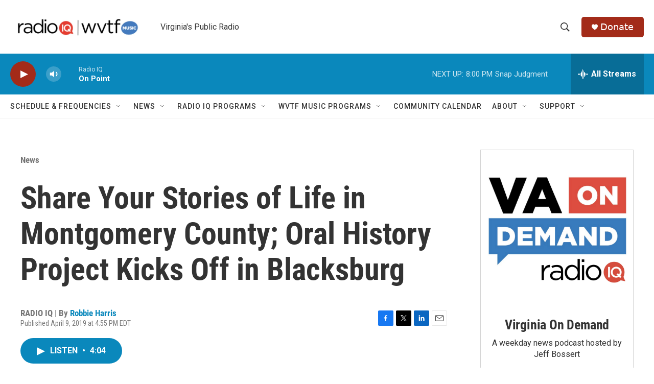

--- FILE ---
content_type: text/html;charset=UTF-8
request_url: https://www.wvtf.org/news/2019-04-09/share-your-stories-of-life-in-montgomery-county-oral-history-project-kicks-off-in-blacksburg
body_size: 35773
content:
<!DOCTYPE html>
<html class="ArtP aside" lang="en">
    <head>
    <meta charset="UTF-8">

    

    <style data-cssvarsponyfill="true">
        :root { --siteBgColorInverse: #121212; --primaryTextColorInverse: #ffffff; --secondaryTextColorInverse: #cccccc; --tertiaryTextColorInverse: #cccccc; --headerBgColorInverse: #000000; --headerBorderColorInverse: #858585; --headerTextColorInverse: #ffffff; --secC1_Inverse: #a2a2a2; --secC4_Inverse: #282828; --headerNavBarBgColorInverse: #121212; --headerMenuBgColorInverse: #ffffff; --headerMenuTextColorInverse: #6b2b85; --headerMenuTextColorHoverInverse: #6b2b85; --liveBlogTextColorInverse: #ffffff; --applyButtonColorInverse: #4485D5; --applyButtonTextColorInverse: #4485D5; --siteBgColor: #ffffff; --primaryTextColor: #333333; --secondaryTextColor: #666666; --secC1: #767676; --secC4: #f5f5f5; --secC5: #ffffff; --siteBgColor: #ffffff; --siteInverseBgColor: #000000; --linkColor: #0a88bc; --linkHoverColor: #125c8e; --headerBgColor: #ffffff; --headerBgColorInverse: #000000; --headerBorderColor: #e6e6e6; --headerBorderColorInverse: #858585; --tertiaryTextColor: #1c1c1c; --headerTextColor: #333333; --buttonTextColor: #ffffff; --headerNavBarBgColor: #ffffff; --headerNavBarTextColor: #333333; --headerMenuBgColor: #ffffff; --headerMenuTextColor: #333333; --headerMenuTextColorHover: #68ac4d; --liveBlogTextColor: #282829; --applyButtonColor: #194173; --applyButtonTextColor: #2c4273; --primaryColor1: #0a88bc; --primaryColor2: #a32b19; --breakingColor: #ff6f00; --secC2: #cccccc; --secC3: #e6e6e6; --secC5: #ffffff; --linkColor: #0a88bc; --linkHoverColor: #125c8e; --donateBGColor: #a32b19; --headerIconColor: #ffffff; --hatButtonBgColor: #ffffff; --hatButtonBgHoverColor: #411c58; --hatButtonBorderColor: #411c58; --hatButtonBorderHoverColor: #ffffff; --hatButtoniconColor: #d62021; --hatButtonTextColor: #411c58; --hatButtonTextHoverColor: #ffffff; --footerTextColor: #ffffff; --footerTextBgColor: #ffffff; --footerPartnersBgColor: #000000; --listBorderColor: #030202; --gridBorderColor: #e6e6e6; --tagButtonBorderColor: #1a7fc3; --tagButtonTextColor: #1a7fc3; --breakingTextColor: #ffffff; --sectionTextColor: #ffffff; --contentWidth: 1240px; --primaryHeadlineFont: sans-serif; --secHlFont: sans-serif; --bodyFont: sans-serif; --colorWhite: #ffffff; --colorBlack: #000000;} .fonts-loaded { --primaryHeadlineFont: "Roboto Condensed"; --secHlFont: "Roboto Condensed"; --bodyFont: "Roboto"; --liveBlogBodyFont: "Roboto";}
    </style>

    
    <meta property="fb:app_id" content="3984886694937219">

<meta name="disqus.shortname" content="npr-wvtf">
<meta name="disqus.url" content="https://www.wvtf.org/news/2019-04-09/share-your-stories-of-life-in-montgomery-county-oral-history-project-kicks-off-in-blacksburg">
<meta name="disqus.title" content="Share Your Stories of Life in Montgomery County; Oral History Project Kicks Off in Blacksburg">
<meta name="disqus.identifier" content="0000017a-47ff-d3d8-a17e-67ff567b0001">
    <meta property="og:title" content="Share Your Stories of Life in Montgomery County; Oral History Project Kicks Off in Blacksburg">

    <meta property="og:url" content="https://www.wvtf.org/news/2019-04-09/share-your-stories-of-life-in-montgomery-county-oral-history-project-kicks-off-in-blacksburg">

    <meta property="og:image" content="https://npr.brightspotcdn.com/dims4/default/c5c05aa/2147483647/strip/true/crop/480x252+0+194/resize/1200x630!/quality/90/?url=http%3A%2F%2Fnpr-brightspot.s3.amazonaws.com%2Flegacy%2Fsites%2Fwvtf%2Ffiles%2F201904%2Fnew_img_2207_copy.jpg">

    
    <meta property="og:image:url" content="https://npr.brightspotcdn.com/dims4/default/c5c05aa/2147483647/strip/true/crop/480x252+0+194/resize/1200x630!/quality/90/?url=http%3A%2F%2Fnpr-brightspot.s3.amazonaws.com%2Flegacy%2Fsites%2Fwvtf%2Ffiles%2F201904%2Fnew_img_2207_copy.jpg">
    
    <meta property="og:image:width" content="1200">
    <meta property="og:image:height" content="630">
    <meta property="og:image:type" content="image/jpeg">
    

    <meta property="og:description" content="A Virginia Tech history professor is holding an oral history day next week to record people’s accounts of their lives in southwestern Virginia’s…">

    <meta property="og:site_name" content="WVTF">



    <meta property="og:type" content="article">

    <meta property="article:author" content="https://www.wvtf.org/people/robbie-harris">

    <meta property="article:published_time" content="2019-04-09T20:55:08">

    <meta property="article:modified_time" content="2019-04-10T13:37:31">

    <meta property="article:section" content="News">

    <meta property="article:tag" content="Virginia">

    <meta property="article:tag" content="Virginia Tech">

    <meta property="article:tag" content="Southwest Virginia">

    <meta property="article:tag" content="Montgomery County">

    <meta property="article:tag" content="Oral History Project">

    
    <meta name="twitter:card" content="summary_large_image"/>
    
    
    
    
    <meta name="twitter:description" content="A Virginia Tech history professor is holding an oral history day next week to record people’s accounts of their lives in southwestern Virginia’s…"/>
    
    
    <meta name="twitter:image" content="https://npr.brightspotcdn.com/dims4/default/dd3540d/2147483647/strip/true/crop/480x270+0+185/resize/1200x675!/quality/90/?url=http%3A%2F%2Fnpr-brightspot.s3.amazonaws.com%2Flegacy%2Fsites%2Fwvtf%2Ffiles%2F201904%2Fnew_img_2207_copy.jpg"/>

    
    
    <meta name="twitter:site" content="@@WVTFRADIOIQ"/>
    
    
    
    <meta name="twitter:title" content="Share Your Stories of Life in Montgomery County; Oral History Project Kicks Off in Blacksburg"/>
    



    <link data-cssvarsponyfill="true" class="Webpack-css" rel="stylesheet" href="https://npr.brightspotcdn.com/resource/00000177-1bc0-debb-a57f-dfcf4a950000/styleguide/All.min.0db89f2a608a6b13cec2d9fc84f71c45.gz.css">

    

    <style>.FooterNavigation-items-item {
    display: inline-block
}</style>
<style>[class*='-articleBody'] > ul,
[class*='-articleBody'] > ul ul {
    list-style-type: disc;
}</style>


    <meta name="viewport" content="width=device-width, initial-scale=1, viewport-fit=cover"><title>Share Your Stories of Life in Montgomery County; Oral History Project Kicks Off in Blacksburg | WVTF</title><meta name="description" content="A Virginia Tech history professor is holding an oral history day next week to record people’s accounts of their lives in southwestern Virginia’s…"><link rel="canonical" href="https://www.wvtf.org/news/2019-04-09/share-your-stories-of-life-in-montgomery-county-oral-history-project-kicks-off-in-blacksburg"><meta name="brightspot.contentId" content="0000017a-47ff-d3d8-a17e-67ff567b0001"><link rel="apple-touch-icon"sizes="180x180"href="/apple-touch-icon.png"><link rel="icon"type="image/png"href="/favicon-32x32.png"><link rel="icon"type="image/png"href="/favicon-16x16.png">
    
    
    <meta name="brightspot-dataLayer" content="{
  &quot;author&quot; : &quot;Robbie Harris&quot;,
  &quot;bspStoryId&quot; : &quot;0000017a-47ff-d3d8-a17e-67ff567b0001&quot;,
  &quot;category&quot; : &quot;News&quot;,
  &quot;inlineAudio&quot; : 1,
  &quot;keywords&quot; : &quot;Virginia,Virginia Tech,Southwest Virginia,Montgomery County,Oral History Project&quot;,
  &quot;nprCmsSite&quot; : true,
  &quot;nprStoryId&quot; : &quot;711561896&quot;,
  &quot;pageType&quot; : &quot;news-story&quot;,
  &quot;program&quot; : &quot;&quot;,
  &quot;publishedDate&quot; : &quot;2019-04-09T16:55:08Z&quot;,
  &quot;siteName&quot; : &quot;WVTF&quot;,
  &quot;station&quot; : &quot;RADIO IQ&quot;,
  &quot;stationOrgId&quot; : &quot;1177&quot;,
  &quot;storyOrgId&quot; : &quot;0&quot;,
  &quot;storyTheme&quot; : &quot;news-story&quot;,
  &quot;storyTitle&quot; : &quot;Share Your Stories of Life in Montgomery County; Oral History Project Kicks Off in Blacksburg&quot;,
  &quot;timezone&quot; : &quot;America/New_York&quot;,
  &quot;wordCount&quot; : 0,
  &quot;series&quot; : &quot;&quot;
}">
    <script id="brightspot-dataLayer">
        (function () {
            var dataValue = document.head.querySelector('meta[name="brightspot-dataLayer"]').content;
            if (dataValue) {
                window.brightspotDataLayer = JSON.parse(dataValue);
            }
        })();
    </script>

    <link rel="amphtml" href="https://www.wvtf.org/news/2019-04-09/share-your-stories-of-life-in-montgomery-county-oral-history-project-kicks-off-in-blacksburg?_amp=true">

    

    
    <script src="https://npr.brightspotcdn.com/resource/00000177-1bc0-debb-a57f-dfcf4a950000/styleguide/All.min.fd8f7fccc526453c829dde80fc7c2ef5.gz.js" async></script>
    

    <script>

  window.fbAsyncInit = function() {
      FB.init({
          
              appId : '3984886694937219',
          
          xfbml : true,
          version : 'v2.9'
      });
  };

  (function(d, s, id){
     var js, fjs = d.getElementsByTagName(s)[0];
     if (d.getElementById(id)) {return;}
     js = d.createElement(s); js.id = id;
     js.src = "//connect.facebook.net/en_US/sdk.js";
     fjs.parentNode.insertBefore(js, fjs);
   }(document, 'script', 'facebook-jssdk'));
</script>
<script async="async" src="https://securepubads.g.doubleclick.net/tag/js/gpt.js"></script>
<script type="text/javascript">
    // Google tag setup
    var googletag = googletag || {};
    googletag.cmd = googletag.cmd || [];

    googletag.cmd.push(function () {
        // @see https://developers.google.com/publisher-tag/reference#googletag.PubAdsService_enableLazyLoad
        googletag.pubads().enableLazyLoad({
            fetchMarginPercent: 100, // fetch and render ads within this % of viewport
            renderMarginPercent: 100,
            mobileScaling: 1  // Same on mobile.
        });

        googletag.pubads().enableSingleRequest()
        googletag.pubads().enableAsyncRendering()
        googletag.pubads().collapseEmptyDivs()
        googletag.pubads().disableInitialLoad()
        googletag.enableServices()
    })
</script>
<!-- no longer used, moved disqus script to be loaded by ps-disqus-comment-module.js to avoid errors --><meta name="gtm-dataLayer" content="{
  &quot;gtmAuthor&quot; : &quot;Robbie Harris&quot;,
  &quot;gtmBspStoryId&quot; : &quot;0000017a-47ff-d3d8-a17e-67ff567b0001&quot;,
  &quot;gtmCategory&quot; : &quot;News&quot;,
  &quot;gtmInlineAudio&quot; : 1,
  &quot;gtmKeywords&quot; : &quot;Virginia,Virginia Tech,Southwest Virginia,Montgomery County,Oral History Project&quot;,
  &quot;gtmNprCmsSite&quot; : true,
  &quot;gtmNprStoryId&quot; : &quot;711561896&quot;,
  &quot;gtmPageType&quot; : &quot;news-story&quot;,
  &quot;gtmProgram&quot; : &quot;&quot;,
  &quot;gtmPublishedDate&quot; : &quot;2019-04-09T16:55:08Z&quot;,
  &quot;gtmSiteName&quot; : &quot;WVTF&quot;,
  &quot;gtmStation&quot; : &quot;RADIO IQ&quot;,
  &quot;gtmStationOrgId&quot; : &quot;1177&quot;,
  &quot;gtmStoryOrgId&quot; : &quot;0&quot;,
  &quot;gtmStoryTheme&quot; : &quot;news-story&quot;,
  &quot;gtmStoryTitle&quot; : &quot;Share Your Stories of Life in Montgomery County; Oral History Project Kicks Off in Blacksburg&quot;,
  &quot;gtmTimezone&quot; : &quot;America/New_York&quot;,
  &quot;gtmWordCount&quot; : 0,
  &quot;gtmSeries&quot; : &quot;&quot;
}"><script>

    (function () {
        var dataValue = document.head.querySelector('meta[name="gtm-dataLayer"]').content;
        if (dataValue) {
            window.dataLayer = window.dataLayer || [];
            dataValue = JSON.parse(dataValue);
            dataValue['event'] = 'gtmFirstView';
            window.dataLayer.push(dataValue);
        }
    })();

    (function(w,d,s,l,i){w[l]=w[l]||[];w[l].push({'gtm.start':
            new Date().getTime(),event:'gtm.js'});var f=d.getElementsByTagName(s)[0],
        j=d.createElement(s),dl=l!='dataLayer'?'&l='+l:'';j.async=true;j.src=
        'https://www.googletagmanager.com/gtm.js?id='+i+dl;f.parentNode.insertBefore(j,f);
})(window,document,'script','dataLayer','GTM-N39QFDR');</script><script type="application/ld+json">{"@context":"http://schema.org","@type":"ListenAction","name":"Share Your Stories of Life in Montgomery County; Oral History Project Kicks Off in Blacksburg"}</script><script type="application/ld+json">{"@context":"http://schema.org","@type":"BreadcrumbList","itemListElement":[{"@context":"http://schema.org","@type":"ListItem","item":"https://www.wvtf.org/news","name":"News","position":"1"}]}</script><script type="application/ld+json">{"@context":"http://schema.org","@type":"NewsArticle","author":[{"@context":"http://schema.org","@type":"Person","name":"Robbie Harris","url":"https://www.wvtf.org/people/robbie-harris"}],"dateModified":"2019-04-10T09:37:31Z","datePublished":"2019-04-09T16:55:08Z","headline":"Share Your Stories of Life in Montgomery County; Oral History Project Kicks Off in Blacksburg","image":{"@context":"http://schema.org","@type":"ImageObject","url":"https://npr.brightspotcdn.com/legacy/sites/wvtf/files/201904/new_img_2207_copy.jpg"},"mainEntityOfPage":{"@type":"NewsArticle","@id":"https://www.wvtf.org/news/2019-04-09/share-your-stories-of-life-in-montgomery-county-oral-history-project-kicks-off-in-blacksburg"},"publisher":{"@type":"Organization","name":"WVTF","logo":{"@context":"http://schema.org","@type":"ImageObject","height":"60","url":"https://npr.brightspotcdn.com/dims4/default/e8b1556/2147483647/resize/x60/quality/90/?url=http%3A%2F%2Fnpr-brightspot.s3.amazonaws.com%2F3b%2F7e%2Fc31effc04f3fa346a44990546d5d%2Fradio-iq-wvtf.png","width":"304"}}}</script><script>window.addEventListener('DOMContentLoaded', (event) => {
    window.nulldurationobserver = new MutationObserver(function (mutations) {
        document.querySelectorAll('.StreamPill-duration').forEach(pill => { 
      if (pill.innerText == "LISTENNULL") {
         pill.innerText = "LISTEN"
      } 
    });
      });

      window.nulldurationobserver.observe(document.body, {
        childList: true,
        subtree: true
      });
});
</script>


    <script>
        var head = document.getElementsByTagName('head')
        head = head[0]
        var link = document.createElement('link');
        link.setAttribute('href', 'https://fonts.googleapis.com/css?family=Roboto Condensed|Roboto|Roboto:400,500,700&display=swap');
        var relList = link.relList;

        if (relList && relList.supports('preload')) {
            link.setAttribute('as', 'style');
            link.setAttribute('rel', 'preload');
            link.setAttribute('onload', 'this.rel="stylesheet"');
            link.setAttribute('crossorigin', 'anonymous');
        } else {
            link.setAttribute('rel', 'stylesheet');
        }

        head.appendChild(link);
    </script>
</head>


    <body class="Page-body" data-content-width="1240px">
    <noscript>
    <iframe src="https://www.googletagmanager.com/ns.html?id=GTM-N39QFDR" height="0" width="0" style="display:none;visibility:hidden"></iframe>
</noscript>
        

    <!-- Putting icons here, so we don't have to include in a bunch of -body hbs's -->
<svg xmlns="http://www.w3.org/2000/svg" style="display:none" id="iconsMap1" class="iconsMap">
    <symbol id="play-icon" viewBox="0 0 115 115">
        <polygon points="0,0 115,57.5 0,115" fill="currentColor" />
    </symbol>
    <symbol id="grid" viewBox="0 0 32 32">
            <g>
                <path d="M6.4,5.7 C6.4,6.166669 6.166669,6.4 5.7,6.4 L0.7,6.4 C0.233331,6.4 0,6.166669 0,5.7 L0,0.7 C0,0.233331 0.233331,0 0.7,0 L5.7,0 C6.166669,0 6.4,0.233331 6.4,0.7 L6.4,5.7 Z M19.2,5.7 C19.2,6.166669 18.966669,6.4 18.5,6.4 L13.5,6.4 C13.033331,6.4 12.8,6.166669 12.8,5.7 L12.8,0.7 C12.8,0.233331 13.033331,0 13.5,0 L18.5,0 C18.966669,0 19.2,0.233331 19.2,0.7 L19.2,5.7 Z M32,5.7 C32,6.166669 31.766669,6.4 31.3,6.4 L26.3,6.4 C25.833331,6.4 25.6,6.166669 25.6,5.7 L25.6,0.7 C25.6,0.233331 25.833331,0 26.3,0 L31.3,0 C31.766669,0 32,0.233331 32,0.7 L32,5.7 Z M6.4,18.5 C6.4,18.966669 6.166669,19.2 5.7,19.2 L0.7,19.2 C0.233331,19.2 0,18.966669 0,18.5 L0,13.5 C0,13.033331 0.233331,12.8 0.7,12.8 L5.7,12.8 C6.166669,12.8 6.4,13.033331 6.4,13.5 L6.4,18.5 Z M19.2,18.5 C19.2,18.966669 18.966669,19.2 18.5,19.2 L13.5,19.2 C13.033331,19.2 12.8,18.966669 12.8,18.5 L12.8,13.5 C12.8,13.033331 13.033331,12.8 13.5,12.8 L18.5,12.8 C18.966669,12.8 19.2,13.033331 19.2,13.5 L19.2,18.5 Z M32,18.5 C32,18.966669 31.766669,19.2 31.3,19.2 L26.3,19.2 C25.833331,19.2 25.6,18.966669 25.6,18.5 L25.6,13.5 C25.6,13.033331 25.833331,12.8 26.3,12.8 L31.3,12.8 C31.766669,12.8 32,13.033331 32,13.5 L32,18.5 Z M6.4,31.3 C6.4,31.766669 6.166669,32 5.7,32 L0.7,32 C0.233331,32 0,31.766669 0,31.3 L0,26.3 C0,25.833331 0.233331,25.6 0.7,25.6 L5.7,25.6 C6.166669,25.6 6.4,25.833331 6.4,26.3 L6.4,31.3 Z M19.2,31.3 C19.2,31.766669 18.966669,32 18.5,32 L13.5,32 C13.033331,32 12.8,31.766669 12.8,31.3 L12.8,26.3 C12.8,25.833331 13.033331,25.6 13.5,25.6 L18.5,25.6 C18.966669,25.6 19.2,25.833331 19.2,26.3 L19.2,31.3 Z M32,31.3 C32,31.766669 31.766669,32 31.3,32 L26.3,32 C25.833331,32 25.6,31.766669 25.6,31.3 L25.6,26.3 C25.6,25.833331 25.833331,25.6 26.3,25.6 L31.3,25.6 C31.766669,25.6 32,25.833331 32,26.3 L32,31.3 Z" id=""></path>
            </g>
    </symbol>
    <symbol id="radio-stream" width="18" height="19" viewBox="0 0 18 19">
        <g fill="currentColor" fill-rule="nonzero">
            <path d="M.5 8c-.276 0-.5.253-.5.565v1.87c0 .312.224.565.5.565s.5-.253.5-.565v-1.87C1 8.253.776 8 .5 8zM2.5 8c-.276 0-.5.253-.5.565v1.87c0 .312.224.565.5.565s.5-.253.5-.565v-1.87C3 8.253 2.776 8 2.5 8zM3.5 7c-.276 0-.5.276-.5.617v3.766c0 .34.224.617.5.617s.5-.276.5-.617V7.617C4 7.277 3.776 7 3.5 7zM5.5 6c-.276 0-.5.275-.5.613v5.774c0 .338.224.613.5.613s.5-.275.5-.613V6.613C6 6.275 5.776 6 5.5 6zM6.5 4c-.276 0-.5.26-.5.58v8.84c0 .32.224.58.5.58s.5-.26.5-.58V4.58C7 4.26 6.776 4 6.5 4zM8.5 0c-.276 0-.5.273-.5.61v17.78c0 .337.224.61.5.61s.5-.273.5-.61V.61C9 .273 8.776 0 8.5 0zM9.5 2c-.276 0-.5.274-.5.612v14.776c0 .338.224.612.5.612s.5-.274.5-.612V2.612C10 2.274 9.776 2 9.5 2zM11.5 5c-.276 0-.5.276-.5.616v8.768c0 .34.224.616.5.616s.5-.276.5-.616V5.616c0-.34-.224-.616-.5-.616zM12.5 6c-.276 0-.5.262-.5.584v4.832c0 .322.224.584.5.584s.5-.262.5-.584V6.584c0-.322-.224-.584-.5-.584zM14.5 7c-.276 0-.5.29-.5.647v3.706c0 .357.224.647.5.647s.5-.29.5-.647V7.647C15 7.29 14.776 7 14.5 7zM15.5 8c-.276 0-.5.253-.5.565v1.87c0 .312.224.565.5.565s.5-.253.5-.565v-1.87c0-.312-.224-.565-.5-.565zM17.5 8c-.276 0-.5.253-.5.565v1.87c0 .312.224.565.5.565s.5-.253.5-.565v-1.87c0-.312-.224-.565-.5-.565z"/>
        </g>
    </symbol>
    <symbol id="icon-magnify" viewBox="0 0 31 31">
        <g>
            <path fill-rule="evenodd" d="M22.604 18.89l-.323.566 8.719 8.8L28.255 31l-8.719-8.8-.565.404c-2.152 1.346-4.386 2.018-6.7 2.018-3.39 0-6.284-1.21-8.679-3.632C1.197 18.568 0 15.66 0 12.27c0-3.39 1.197-6.283 3.592-8.678C5.987 1.197 8.88 0 12.271 0c3.39 0 6.283 1.197 8.678 3.592 2.395 2.395 3.593 5.288 3.593 8.679 0 2.368-.646 4.574-1.938 6.62zM19.162 5.77C17.322 3.925 15.089 3 12.46 3c-2.628 0-4.862.924-6.702 2.77C3.92 7.619 3 9.862 3 12.5c0 2.639.92 4.882 2.76 6.73C7.598 21.075 9.832 22 12.46 22c2.629 0 4.862-.924 6.702-2.77C21.054 17.33 22 15.085 22 12.5c0-2.586-.946-4.83-2.838-6.73z"/>
        </g>
    </symbol>
    <symbol id="burger-menu" viewBox="0 0 14 10">
        <g>
            <path fill-rule="evenodd" d="M0 5.5v-1h14v1H0zM0 1V0h14v1H0zm0 9V9h14v1H0z"></path>
        </g>
    </symbol>
    <symbol id="close-x" viewBox="0 0 14 14">
        <g>
            <path fill-rule="nonzero" d="M6.336 7L0 .664.664 0 7 6.336 13.336 0 14 .664 7.664 7 14 13.336l-.664.664L7 7.664.664 14 0 13.336 6.336 7z"></path>
        </g>
    </symbol>
    <symbol id="share-more-arrow" viewBox="0 0 512 512" style="enable-background:new 0 0 512 512;">
        <g>
            <g>
                <path d="M512,241.7L273.643,3.343v156.152c-71.41,3.744-138.015,33.337-188.958,84.28C30.075,298.384,0,370.991,0,448.222v60.436
                    l29.069-52.985c45.354-82.671,132.173-134.027,226.573-134.027c5.986,0,12.004,0.212,18.001,0.632v157.779L512,241.7z
                    M255.642,290.666c-84.543,0-163.661,36.792-217.939,98.885c26.634-114.177,129.256-199.483,251.429-199.483h15.489V78.131
                    l163.568,163.568L304.621,405.267V294.531l-13.585-1.683C279.347,291.401,267.439,290.666,255.642,290.666z"></path>
            </g>
        </g>
    </symbol>
    <symbol id="chevron" viewBox="0 0 100 100">
        <g>
            <path d="M22.4566257,37.2056786 L-21.4456527,71.9511488 C-22.9248661,72.9681457 -24.9073712,72.5311671 -25.8758148,70.9765924 L-26.9788683,69.2027424 C-27.9450684,67.6481676 -27.5292733,65.5646602 -26.0500598,64.5484493 L20.154796,28.2208967 C21.5532435,27.2597011 23.3600078,27.2597011 24.759951,28.2208967 L71.0500598,64.4659264 C72.5292733,65.4829232 72.9450684,67.5672166 71.9788683,69.1217913 L70.8750669,70.8956413 C69.9073712,72.4502161 67.9241183,72.8848368 66.4449048,71.8694118 L22.4566257,37.2056786 Z" id="Transparent-Chevron" transform="translate(22.500000, 50.000000) rotate(90.000000) translate(-22.500000, -50.000000) "></path>
        </g>
    </symbol>
</svg>

<svg xmlns="http://www.w3.org/2000/svg" style="display:none" id="iconsMap2" class="iconsMap">
    <symbol id="mono-icon-facebook" viewBox="0 0 10 19">
        <path fill-rule="evenodd" d="M2.707 18.25V10.2H0V7h2.707V4.469c0-1.336.375-2.373 1.125-3.112C4.582.62 5.578.25 6.82.25c1.008 0 1.828.047 2.461.14v2.848H7.594c-.633 0-1.067.14-1.301.422-.188.235-.281.61-.281 1.125V7H9l-.422 3.2H6.012v8.05H2.707z"></path>
    </symbol>
    <symbol id="mono-icon-instagram" viewBox="0 0 17 17">
        <g>
            <path fill-rule="evenodd" d="M8.281 4.207c.727 0 1.4.182 2.022.545a4.055 4.055 0 0 1 1.476 1.477c.364.62.545 1.294.545 2.021 0 .727-.181 1.4-.545 2.021a4.055 4.055 0 0 1-1.476 1.477 3.934 3.934 0 0 1-2.022.545c-.726 0-1.4-.182-2.021-.545a4.055 4.055 0 0 1-1.477-1.477 3.934 3.934 0 0 1-.545-2.021c0-.727.182-1.4.545-2.021A4.055 4.055 0 0 1 6.26 4.752a3.934 3.934 0 0 1 2.021-.545zm0 6.68a2.54 2.54 0 0 0 1.864-.774 2.54 2.54 0 0 0 .773-1.863 2.54 2.54 0 0 0-.773-1.863 2.54 2.54 0 0 0-1.864-.774 2.54 2.54 0 0 0-1.863.774 2.54 2.54 0 0 0-.773 1.863c0 .727.257 1.348.773 1.863a2.54 2.54 0 0 0 1.863.774zM13.45 4.03c-.023.258-.123.48-.299.668a.856.856 0 0 1-.65.281.913.913 0 0 1-.668-.28.913.913 0 0 1-.281-.669c0-.258.094-.48.281-.668a.913.913 0 0 1 .668-.28c.258 0 .48.093.668.28.187.188.281.41.281.668zm2.672.95c.023.656.035 1.746.035 3.269 0 1.523-.017 2.62-.053 3.287-.035.668-.134 1.248-.298 1.74a4.098 4.098 0 0 1-.967 1.53 4.098 4.098 0 0 1-1.53.966c-.492.164-1.072.264-1.74.3-.668.034-1.763.052-3.287.052-1.523 0-2.619-.018-3.287-.053-.668-.035-1.248-.146-1.74-.334a3.747 3.747 0 0 1-1.53-.931 4.098 4.098 0 0 1-.966-1.53c-.164-.492-.264-1.072-.299-1.74C.424 10.87.406 9.773.406 8.25S.424 5.63.46 4.963c.035-.668.135-1.248.299-1.74.21-.586.533-1.096.967-1.53A4.098 4.098 0 0 1 3.254.727c.492-.164 1.072-.264 1.74-.3C5.662.394 6.758.376 8.281.376c1.524 0 2.62.018 3.287.053.668.035 1.248.135 1.74.299a4.098 4.098 0 0 1 2.496 2.496c.165.492.27 1.078.317 1.757zm-1.687 7.91c.14-.399.234-1.032.28-1.899.024-.515.036-1.242.036-2.18V7.689c0-.961-.012-1.688-.035-2.18-.047-.89-.14-1.524-.281-1.899a2.537 2.537 0 0 0-1.512-1.511c-.375-.14-1.008-.235-1.899-.282a51.292 51.292 0 0 0-2.18-.035H7.72c-.938 0-1.664.012-2.18.035-.867.047-1.5.141-1.898.282a2.537 2.537 0 0 0-1.512 1.511c-.14.375-.234 1.008-.281 1.899a51.292 51.292 0 0 0-.036 2.18v1.125c0 .937.012 1.664.036 2.18.047.866.14 1.5.28 1.898.306.726.81 1.23 1.513 1.511.398.141 1.03.235 1.898.282.516.023 1.242.035 2.18.035h1.125c.96 0 1.687-.012 2.18-.035.89-.047 1.523-.141 1.898-.282.726-.304 1.23-.808 1.512-1.511z"></path>
        </g>
    </symbol>
    <symbol id="mono-icon-email" viewBox="0 0 512 512">
        <g>
            <path d="M67,148.7c11,5.8,163.8,89.1,169.5,92.1c5.7,3,11.5,4.4,20.5,4.4c9,0,14.8-1.4,20.5-4.4c5.7-3,158.5-86.3,169.5-92.1
                c4.1-2.1,11-5.9,12.5-10.2c2.6-7.6-0.2-10.5-11.3-10.5H257H65.8c-11.1,0-13.9,3-11.3,10.5C56,142.9,62.9,146.6,67,148.7z"></path>
            <path d="M455.7,153.2c-8.2,4.2-81.8,56.6-130.5,88.1l82.2,92.5c2,2,2.9,4.4,1.8,5.6c-1.2,1.1-3.8,0.5-5.9-1.4l-98.6-83.2
                c-14.9,9.6-25.4,16.2-27.2,17.2c-7.7,3.9-13.1,4.4-20.5,4.4c-7.4,0-12.8-0.5-20.5-4.4c-1.9-1-12.3-7.6-27.2-17.2l-98.6,83.2
                c-2,2-4.7,2.6-5.9,1.4c-1.2-1.1-0.3-3.6,1.7-5.6l82.1-92.5c-48.7-31.5-123.1-83.9-131.3-88.1c-8.8-4.5-9.3,0.8-9.3,4.9
                c0,4.1,0,205,0,205c0,9.3,13.7,20.9,23.5,20.9H257h185.5c9.8,0,21.5-11.7,21.5-20.9c0,0,0-201,0-205
                C464,153.9,464.6,148.7,455.7,153.2z"></path>
        </g>
    </symbol>
    <symbol id="default-image" width="24" height="24" viewBox="0 0 24 24" fill="none" stroke="currentColor" stroke-width="2" stroke-linecap="round" stroke-linejoin="round" class="feather feather-image">
        <rect x="3" y="3" width="18" height="18" rx="2" ry="2"></rect>
        <circle cx="8.5" cy="8.5" r="1.5"></circle>
        <polyline points="21 15 16 10 5 21"></polyline>
    </symbol>
    <symbol id="icon-email" width="18px" viewBox="0 0 20 14">
        <g id="Symbols" stroke="none" stroke-width="1" fill="none" fill-rule="evenodd" stroke-linecap="round" stroke-linejoin="round">
            <g id="social-button-bar" transform="translate(-125.000000, -8.000000)" stroke="#000000">
                <g id="Group-2" transform="translate(120.000000, 0.000000)">
                    <g id="envelope" transform="translate(6.000000, 9.000000)">
                        <path d="M17.5909091,10.6363636 C17.5909091,11.3138182 17.0410909,11.8636364 16.3636364,11.8636364 L1.63636364,11.8636364 C0.958909091,11.8636364 0.409090909,11.3138182 0.409090909,10.6363636 L0.409090909,1.63636364 C0.409090909,0.958090909 0.958909091,0.409090909 1.63636364,0.409090909 L16.3636364,0.409090909 C17.0410909,0.409090909 17.5909091,0.958090909 17.5909091,1.63636364 L17.5909091,10.6363636 L17.5909091,10.6363636 Z" id="Stroke-406"></path>
                        <polyline id="Stroke-407" points="17.1818182 0.818181818 9 7.36363636 0.818181818 0.818181818"></polyline>
                    </g>
                </g>
            </g>
        </g>
    </symbol>
    <symbol id="mono-icon-print" viewBox="0 0 12 12">
        <g fill-rule="evenodd">
            <path fill-rule="nonzero" d="M9 10V7H3v3H1a1 1 0 0 1-1-1V4a1 1 0 0 1 1-1h10a1 1 0 0 1 1 1v3.132A2.868 2.868 0 0 1 9.132 10H9zm.5-4.5a1 1 0 1 0 0-2 1 1 0 0 0 0 2zM3 0h6v2H3z"></path>
            <path d="M4 8h4v4H4z"></path>
        </g>
    </symbol>
    <symbol id="mono-icon-copylink" viewBox="0 0 12 12">
        <g fill-rule="evenodd">
            <path d="M10.199 2.378c.222.205.4.548.465.897.062.332.016.614-.132.774L8.627 6.106c-.187.203-.512.232-.75-.014a.498.498 0 0 0-.706.028.499.499 0 0 0 .026.706 1.509 1.509 0 0 0 2.165-.04l1.903-2.06c.37-.398.506-.98.382-1.636-.105-.557-.392-1.097-.77-1.445L9.968.8C9.591.452 9.03.208 8.467.145 7.803.072 7.233.252 6.864.653L4.958 2.709a1.509 1.509 0 0 0 .126 2.161.5.5 0 1 0 .68-.734c-.264-.218-.26-.545-.071-.747L7.597 1.33c.147-.16.425-.228.76-.19.353.038.71.188.931.394l.91.843.001.001zM1.8 9.623c-.222-.205-.4-.549-.465-.897-.062-.332-.016-.614.132-.774l1.905-2.057c.187-.203.512-.232.75.014a.498.498 0 0 0 .706-.028.499.499 0 0 0-.026-.706 1.508 1.508 0 0 0-2.165.04L.734 7.275c-.37.399-.506.98-.382 1.637.105.557.392 1.097.77 1.445l.91.843c.376.35.937.594 1.5.656.664.073 1.234-.106 1.603-.507L7.04 9.291a1.508 1.508 0 0 0-.126-2.16.5.5 0 0 0-.68.734c.264.218.26.545.071.747l-1.904 2.057c-.147.16-.425.228-.76.191-.353-.038-.71-.188-.931-.394l-.91-.843z"></path>
            <path d="M8.208 3.614a.5.5 0 0 0-.707.028L3.764 7.677a.5.5 0 0 0 .734.68L8.235 4.32a.5.5 0 0 0-.027-.707"></path>
        </g>
    </symbol>
    <symbol id="mono-icon-linkedin" viewBox="0 0 16 17">
        <g fill-rule="evenodd">
            <path d="M3.734 16.125H.464V5.613h3.27zM2.117 4.172c-.515 0-.96-.188-1.336-.563A1.825 1.825 0 0 1 .22 2.273c0-.515.187-.96.562-1.335.375-.375.82-.563 1.336-.563.516 0 .961.188 1.336.563.375.375.563.82.563 1.335 0 .516-.188.961-.563 1.336-.375.375-.82.563-1.336.563zM15.969 16.125h-3.27v-5.133c0-.844-.07-1.453-.21-1.828-.259-.633-.762-.95-1.512-.95s-1.278.282-1.582.845c-.235.421-.352 1.043-.352 1.863v5.203H5.809V5.613h3.128v1.442h.036c.234-.469.609-.856 1.125-1.16.562-.375 1.218-.563 1.968-.563 1.524 0 2.59.48 3.2 1.441.468.774.703 1.97.703 3.586v5.766z"></path>
        </g>
    </symbol>
    <symbol id="mono-icon-pinterest" viewBox="0 0 512 512">
        <g>
            <path d="M256,32C132.3,32,32,132.3,32,256c0,91.7,55.2,170.5,134.1,205.2c-0.6-15.6-0.1-34.4,3.9-51.4
                c4.3-18.2,28.8-122.1,28.8-122.1s-7.2-14.3-7.2-35.4c0-33.2,19.2-58,43.2-58c20.4,0,30.2,15.3,30.2,33.6
                c0,20.5-13.1,51.1-19.8,79.5c-5.6,23.8,11.9,43.1,35.4,43.1c42.4,0,71-54.5,71-119.1c0-49.1-33.1-85.8-93.2-85.8
                c-67.9,0-110.3,50.7-110.3,107.3c0,19.5,5.8,33.3,14.8,43.9c4.1,4.9,4.7,6.9,3.2,12.5c-1.1,4.1-3.5,14-4.6,18
                c-1.5,5.7-6.1,7.7-11.2,5.6c-31.3-12.8-45.9-47-45.9-85.6c0-63.6,53.7-139.9,160.1-139.9c85.5,0,141.8,61.9,141.8,128.3
                c0,87.9-48.9,153.5-120.9,153.5c-24.2,0-46.9-13.1-54.7-27.9c0,0-13,51.6-15.8,61.6c-4.7,17.3-14,34.5-22.5,48
                c20.1,5.9,41.4,9.2,63.5,9.2c123.7,0,224-100.3,224-224C480,132.3,379.7,32,256,32z"></path>
        </g>
    </symbol>
    <symbol id="mono-icon-tumblr" viewBox="0 0 512 512">
        <g>
            <path d="M321.2,396.3c-11.8,0-22.4-2.8-31.5-8.3c-6.9-4.1-11.5-9.6-14-16.4c-2.6-6.9-3.6-22.3-3.6-46.4V224h96v-64h-96V48h-61.9
                c-2.7,21.5-7.5,44.7-14.5,58.6c-7,13.9-14,25.8-25.6,35.7c-11.6,9.9-25.6,17.9-41.9,23.3V224h48v140.4c0,19,2,33.5,5.9,43.5
                c4,10,11.1,19.5,21.4,28.4c10.3,8.9,22.8,15.7,37.3,20.5c14.6,4.8,31.4,7.2,50.4,7.2c16.7,0,30.3-1.7,44.7-5.1
                c14.4-3.4,30.5-9.3,48.2-17.6v-65.6C363.2,389.4,342.3,396.3,321.2,396.3z"></path>
        </g>
    </symbol>
    <symbol id="mono-icon-twitter" viewBox="0 0 1200 1227">
        <g>
            <path d="M714.163 519.284L1160.89 0H1055.03L667.137 450.887L357.328 0H0L468.492 681.821L0 1226.37H105.866L515.491
            750.218L842.672 1226.37H1200L714.137 519.284H714.163ZM569.165 687.828L521.697 619.934L144.011 79.6944H306.615L611.412
            515.685L658.88 583.579L1055.08 1150.3H892.476L569.165 687.854V687.828Z" fill="white"></path>
        </g>
    </symbol>
    <symbol id="mono-icon-youtube" viewBox="0 0 512 512">
        <g>
            <path fill-rule="evenodd" d="M508.6,148.8c0-45-33.1-81.2-74-81.2C379.2,65,322.7,64,265,64c-3,0-6,0-9,0s-6,0-9,0c-57.6,0-114.2,1-169.6,3.6
                c-40.8,0-73.9,36.4-73.9,81.4C1,184.6-0.1,220.2,0,255.8C-0.1,291.4,1,327,3.4,362.7c0,45,33.1,81.5,73.9,81.5
                c58.2,2.7,117.9,3.9,178.6,3.8c60.8,0.2,120.3-1,178.6-3.8c40.9,0,74-36.5,74-81.5c2.4-35.7,3.5-71.3,3.4-107
                C512.1,220.1,511,184.5,508.6,148.8z M207,353.9V157.4l145,98.2L207,353.9z"></path>
        </g>
    </symbol>
    <symbol id="mono-icon-flipboard" viewBox="0 0 500 500">
        <g>
            <path d="M0,0V500H500V0ZM400,200H300V300H200V400H100V100H400Z"></path>
        </g>
    </symbol>
    <symbol id="mono-icon-bluesky" viewBox="0 0 568 501">
        <g>
            <path d="M123.121 33.6637C188.241 82.5526 258.281 181.681 284 234.873C309.719 181.681 379.759 82.5526 444.879
            33.6637C491.866 -1.61183 568 -28.9064 568 57.9464C568 75.2916 558.055 203.659 552.222 224.501C531.947 296.954
            458.067 315.434 392.347 304.249C507.222 323.8 536.444 388.56 473.333 453.32C353.473 576.312 301.061 422.461
            287.631 383.039C285.169 375.812 284.017 372.431 284 375.306C283.983 372.431 282.831 375.812 280.369 383.039C266.939
            422.461 214.527 576.312 94.6667 453.32C31.5556 388.56 60.7778 323.8 175.653 304.249C109.933 315.434 36.0535
            296.954 15.7778 224.501C9.94525 203.659 0 75.2916 0 57.9464C0 -28.9064 76.1345 -1.61183 123.121 33.6637Z"
            fill="white">
            </path>
        </g>
    </symbol>
    <symbol id="mono-icon-threads" viewBox="0 0 192 192">
        <g>
            <path d="M141.537 88.9883C140.71 88.5919 139.87 88.2104 139.019 87.8451C137.537 60.5382 122.616 44.905 97.5619 44.745C97.4484 44.7443 97.3355 44.7443 97.222 44.7443C82.2364 44.7443 69.7731 51.1409 62.102 62.7807L75.881 72.2328C81.6116 63.5383 90.6052 61.6848 97.2286 61.6848C97.3051 61.6848 97.3819 61.6848 97.4576 61.6855C105.707 61.7381 111.932 64.1366 115.961 68.814C118.893 72.2193 120.854 76.925 121.825 82.8638C114.511 81.6207 106.601 81.2385 98.145 81.7233C74.3247 83.0954 59.0111 96.9879 60.0396 116.292C60.5615 126.084 65.4397 134.508 73.775 140.011C80.8224 144.663 89.899 146.938 99.3323 146.423C111.79 145.74 121.563 140.987 128.381 132.296C133.559 125.696 136.834 117.143 138.28 106.366C144.217 109.949 148.617 114.664 151.047 120.332C155.179 129.967 155.42 145.8 142.501 158.708C131.182 170.016 117.576 174.908 97.0135 175.059C74.2042 174.89 56.9538 167.575 45.7381 153.317C35.2355 139.966 29.8077 120.682 29.6052 96C29.8077 71.3178 35.2355 52.0336 45.7381 38.6827C56.9538 24.4249 74.2039 17.11 97.0132 16.9405C119.988 17.1113 137.539 24.4614 149.184 38.788C154.894 45.8136 159.199 54.6488 162.037 64.9503L178.184 60.6422C174.744 47.9622 169.331 37.0357 161.965 27.974C147.036 9.60668 125.202 0.195148 97.0695 0H96.9569C68.8816 0.19447 47.2921 9.6418 32.7883 28.0793C19.8819 44.4864 13.2244 67.3157 13.0007 95.9325L13 96L13.0007 96.0675C13.2244 124.684 19.8819 147.514 32.7883 163.921C47.2921 182.358 68.8816 191.806 96.9569 192H97.0695C122.03 191.827 139.624 185.292 154.118 170.811C173.081 151.866 172.51 128.119 166.26 113.541C161.776 103.087 153.227 94.5962 141.537 88.9883ZM98.4405 129.507C88.0005 130.095 77.1544 125.409 76.6196 115.372C76.2232 107.93 81.9158 99.626 99.0812 98.6368C101.047 98.5234 102.976 98.468 104.871 98.468C111.106 98.468 116.939 99.0737 122.242 100.233C120.264 124.935 108.662 128.946 98.4405 129.507Z" fill="white"></path>
        </g>
    </symbol>
 </svg>

<svg xmlns="http://www.w3.org/2000/svg" style="display:none" id="iconsMap3" class="iconsMap">
    <symbol id="volume-mute" x="0px" y="0px" viewBox="0 0 24 24" style="enable-background:new 0 0 24 24;">
        <polygon fill="currentColor" points="11,5 6,9 2,9 2,15 6,15 11,19 "/>
        <line style="fill:none;stroke:currentColor;stroke-width:2;stroke-linecap:round;stroke-linejoin:round;" x1="23" y1="9" x2="17" y2="15"/>
        <line style="fill:none;stroke:currentColor;stroke-width:2;stroke-linecap:round;stroke-linejoin:round;" x1="17" y1="9" x2="23" y2="15"/>
    </symbol>
    <symbol id="volume-low" x="0px" y="0px" viewBox="0 0 24 24" style="enable-background:new 0 0 24 24;" xml:space="preserve">
        <polygon fill="currentColor" points="11,5 6,9 2,9 2,15 6,15 11,19 "/>
    </symbol>
    <symbol id="volume-mid" x="0px" y="0px" viewBox="0 0 24 24" style="enable-background:new 0 0 24 24;">
        <polygon fill="currentColor" points="11,5 6,9 2,9 2,15 6,15 11,19 "/>
        <path style="fill:none;stroke:currentColor;stroke-width:2;stroke-linecap:round;stroke-linejoin:round;" d="M15.5,8.5c2,2,2,5.1,0,7.1"/>
    </symbol>
    <symbol id="volume-high" x="0px" y="0px" viewBox="0 0 24 24" style="enable-background:new 0 0 24 24;">
        <polygon fill="currentColor" points="11,5 6,9 2,9 2,15 6,15 11,19 "/>
        <path style="fill:none;stroke:currentColor;stroke-width:2;stroke-linecap:round;stroke-linejoin:round;" d="M19.1,4.9c3.9,3.9,3.9,10.2,0,14.1 M15.5,8.5c2,2,2,5.1,0,7.1"/>
    </symbol>
    <symbol id="pause-icon" viewBox="0 0 12 16">
        <rect x="0" y="0" width="4" height="16" fill="currentColor"></rect>
        <rect x="8" y="0" width="4" height="16" fill="currentColor"></rect>
    </symbol>
    <symbol id="heart" viewBox="0 0 24 24">
        <g>
            <path d="M12 4.435c-1.989-5.399-12-4.597-12 3.568 0 4.068 3.06 9.481 12 14.997 8.94-5.516 12-10.929 12-14.997 0-8.118-10-8.999-12-3.568z"/>
        </g>
    </symbol>
    <symbol id="icon-location" width="24" height="24" viewBox="0 0 24 24" fill="currentColor" stroke="currentColor" stroke-width="2" stroke-linecap="round" stroke-linejoin="round" class="feather feather-map-pin">
        <path d="M21 10c0 7-9 13-9 13s-9-6-9-13a9 9 0 0 1 18 0z" fill="currentColor" fill-opacity="1"></path>
        <circle cx="12" cy="10" r="5" fill="#ffffff"></circle>
    </symbol>
    <symbol id="icon-ticket" width="23px" height="15px" viewBox="0 0 23 15">
        <g stroke="none" stroke-width="1" fill="none" fill-rule="evenodd">
            <g transform="translate(-625.000000, -1024.000000)">
                <g transform="translate(625.000000, 1024.000000)">
                    <path d="M0,12.057377 L0,3.94262296 C0.322189879,4.12588308 0.696256938,4.23076923 1.0952381,4.23076923 C2.30500469,4.23076923 3.28571429,3.26645946 3.28571429,2.07692308 C3.28571429,1.68461385 3.17904435,1.31680209 2.99266757,1 L20.0073324,1 C19.8209556,1.31680209 19.7142857,1.68461385 19.7142857,2.07692308 C19.7142857,3.26645946 20.6949953,4.23076923 21.9047619,4.23076923 C22.3037431,4.23076923 22.6778101,4.12588308 23,3.94262296 L23,12.057377 C22.6778101,11.8741169 22.3037431,11.7692308 21.9047619,11.7692308 C20.6949953,11.7692308 19.7142857,12.7335405 19.7142857,13.9230769 C19.7142857,14.3153862 19.8209556,14.6831979 20.0073324,15 L2.99266757,15 C3.17904435,14.6831979 3.28571429,14.3153862 3.28571429,13.9230769 C3.28571429,12.7335405 2.30500469,11.7692308 1.0952381,11.7692308 C0.696256938,11.7692308 0.322189879,11.8741169 -2.13162821e-14,12.057377 Z" fill="currentColor"></path>
                    <path d="M14.5,0.533333333 L14.5,15.4666667" stroke="#FFFFFF" stroke-linecap="square" stroke-dasharray="2"></path>
                </g>
            </g>
        </g>
    </symbol>
    <symbol id="icon-refresh" width="24" height="24" viewBox="0 0 24 24" fill="none" stroke="currentColor" stroke-width="2" stroke-linecap="round" stroke-linejoin="round" class="feather feather-refresh-cw">
        <polyline points="23 4 23 10 17 10"></polyline>
        <polyline points="1 20 1 14 7 14"></polyline>
        <path d="M3.51 9a9 9 0 0 1 14.85-3.36L23 10M1 14l4.64 4.36A9 9 0 0 0 20.49 15"></path>
    </symbol>

    <symbol>
    <g id="mono-icon-link-post" stroke="none" stroke-width="1" fill="none" fill-rule="evenodd">
        <g transform="translate(-313.000000, -10148.000000)" fill="#000000" fill-rule="nonzero">
            <g transform="translate(306.000000, 10142.000000)">
                <path d="M14.0614027,11.2506973 L14.3070318,11.2618997 C15.6181751,11.3582102 16.8219637,12.0327684 17.6059678,13.1077805 C17.8500396,13.4424472 17.7765978,13.9116075 17.441931,14.1556793 C17.1072643,14.3997511 16.638104,14.3263093 16.3940322,13.9916425 C15.8684436,13.270965 15.0667922,12.8217495 14.1971448,12.7578692 C13.3952042,12.6989624 12.605753,12.9728728 12.0021966,13.5148801 L11.8552806,13.6559298 L9.60365896,15.9651545 C8.45118119,17.1890154 8.4677248,19.1416686 9.64054436,20.3445766 C10.7566428,21.4893084 12.5263723,21.5504727 13.7041492,20.5254372 L13.8481981,20.3916503 L15.1367586,19.070032 C15.4259192,18.7734531 15.9007548,18.7674393 16.1973338,19.0565998 C16.466951,19.3194731 16.4964317,19.7357968 16.282313,20.0321436 L16.2107659,20.117175 L14.9130245,21.4480474 C13.1386707,23.205741 10.3106091,23.1805355 8.5665371,21.3917196 C6.88861294,19.6707486 6.81173139,16.9294487 8.36035888,15.1065701 L8.5206409,14.9274155 L10.7811785,12.6088842 C11.6500838,11.7173642 12.8355419,11.2288664 14.0614027,11.2506973 Z M22.4334629,7.60828039 C24.1113871,9.32925141 24.1882686,12.0705513 22.6396411,13.8934299 L22.4793591,14.0725845 L20.2188215,16.3911158 C19.2919892,17.3420705 18.0049901,17.8344754 16.6929682,17.7381003 C15.3818249,17.6417898 14.1780363,16.9672316 13.3940322,15.8922195 C13.1499604,15.5575528 13.2234022,15.0883925 13.558069,14.8443207 C13.8927357,14.6002489 14.361896,14.6736907 14.6059678,15.0083575 C15.1315564,15.729035 15.9332078,16.1782505 16.8028552,16.2421308 C17.6047958,16.3010376 18.394247,16.0271272 18.9978034,15.4851199 L19.1447194,15.3440702 L21.396341,13.0348455 C22.5488188,11.8109846 22.5322752,9.85833141 21.3594556,8.65542337 C20.2433572,7.51069163 18.4736277,7.44952726 17.2944986,8.47594561 L17.1502735,8.60991269 L15.8541776,9.93153101 C15.5641538,10.2272658 15.0893026,10.2318956 14.7935678,9.94187181 C14.524718,9.67821384 14.4964508,9.26180596 14.7114324,8.96608447 L14.783227,8.88126205 L16.0869755,7.55195256 C17.8613293,5.79425896 20.6893909,5.81946452 22.4334629,7.60828039 Z" id="Icon-Link"></path>
            </g>
        </g>
    </g>
    </symbol>
    <symbol id="icon-passport-badge" viewBox="0 0 80 80">
        <g fill="none" fill-rule="evenodd">
            <path fill="#5680FF" d="M0 0L80 0 0 80z" transform="translate(-464.000000, -281.000000) translate(100.000000, 180.000000) translate(364.000000, 101.000000)"/>
            <g fill="#FFF" fill-rule="nonzero">
                <path d="M17.067 31.676l-3.488-11.143-11.144-3.488 11.144-3.488 3.488-11.144 3.488 11.166 11.143 3.488-11.143 3.466-3.488 11.143zm4.935-19.567l1.207.373 2.896-4.475-4.497 2.895.394 1.207zm-9.871 0l.373-1.207-4.497-2.895 2.895 4.475 1.229-.373zm9.871 9.893l-.373 1.207 4.497 2.896-2.895-4.497-1.229.394zm-9.871 0l-1.207-.373-2.895 4.497 4.475-2.895-.373-1.229zm22.002-4.935c0 9.41-7.634 17.066-17.066 17.066C7.656 34.133 0 26.5 0 17.067 0 7.634 7.634 0 17.067 0c9.41 0 17.066 7.634 17.066 17.067zm-2.435 0c0-8.073-6.559-14.632-14.631-14.632-8.073 0-14.632 6.559-14.632 14.632 0 8.072 6.559 14.631 14.632 14.631 8.072-.022 14.631-6.58 14.631-14.631z" transform="translate(-464.000000, -281.000000) translate(100.000000, 180.000000) translate(364.000000, 101.000000) translate(6.400000, 6.400000)"/>
            </g>
        </g>
    </symbol>
    <symbol id="icon-passport-badge-circle" viewBox="0 0 45 45">
        <g fill="none" fill-rule="evenodd">
            <circle cx="23.5" cy="23" r="20.5" fill="#5680FF"/>
            <g fill="#FFF" fill-rule="nonzero">
                <path d="M17.067 31.676l-3.488-11.143-11.144-3.488 11.144-3.488 3.488-11.144 3.488 11.166 11.143 3.488-11.143 3.466-3.488 11.143zm4.935-19.567l1.207.373 2.896-4.475-4.497 2.895.394 1.207zm-9.871 0l.373-1.207-4.497-2.895 2.895 4.475 1.229-.373zm9.871 9.893l-.373 1.207 4.497 2.896-2.895-4.497-1.229.394zm-9.871 0l-1.207-.373-2.895 4.497 4.475-2.895-.373-1.229zm22.002-4.935c0 9.41-7.634 17.066-17.066 17.066C7.656 34.133 0 26.5 0 17.067 0 7.634 7.634 0 17.067 0c9.41 0 17.066 7.634 17.066 17.067zm-2.435 0c0-8.073-6.559-14.632-14.631-14.632-8.073 0-14.632 6.559-14.632 14.632 0 8.072 6.559 14.631 14.632 14.631 8.072-.022 14.631-6.58 14.631-14.631z" transform="translate(-464.000000, -281.000000) translate(100.000000, 180.000000) translate(364.000000, 101.000000) translate(6.400000, 6.400000)"/>
            </g>
        </g>
    </symbol>
    <symbol id="icon-pbs-charlotte-passport-navy" viewBox="0 0 401 42">
        <g fill="none" fill-rule="evenodd">
            <g transform="translate(-91.000000, -1361.000000) translate(89.000000, 1275.000000) translate(2.828125, 86.600000) translate(217.623043, -0.000000)">
                <circle cx="20.435" cy="20.435" r="20.435" fill="#5680FF"/>
                <path fill="#FFF" fill-rule="nonzero" d="M20.435 36.115l-3.743-11.96-11.96-3.743 11.96-3.744 3.743-11.96 3.744 11.984 11.96 3.743-11.96 3.72-3.744 11.96zm5.297-21l1.295.4 3.108-4.803-4.826 3.108.423 1.295zm-10.594 0l.4-1.295-4.826-3.108 3.108 4.803 1.318-.4zm10.594 10.617l-.4 1.295 4.826 3.108-3.107-4.826-1.319.423zm-10.594 0l-1.295-.4-3.107 4.826 4.802-3.107-.4-1.319zm23.614-5.297c0 10.1-8.193 18.317-18.317 18.317-10.1 0-18.316-8.193-18.316-18.317 0-10.123 8.193-18.316 18.316-18.316 10.1 0 18.317 8.193 18.317 18.316zm-2.614 0c0-8.664-7.039-15.703-15.703-15.703S4.732 11.772 4.732 20.435c0 8.664 7.04 15.703 15.703 15.703 8.664-.023 15.703-7.063 15.703-15.703z"/>
            </g>
            <path fill="currentColor" fill-rule="nonzero" d="M4.898 31.675v-8.216h2.1c2.866 0 5.075-.658 6.628-1.975 1.554-1.316 2.33-3.217 2.33-5.703 0-2.39-.729-4.19-2.187-5.395-1.46-1.206-3.59-1.81-6.391-1.81H0v23.099h4.898zm1.611-12.229H4.898V12.59h2.227c1.338 0 2.32.274 2.947.821.626.548.94 1.396.94 2.544 0 1.137-.374 2.004-1.122 2.599-.748.595-1.875.892-3.38.892zm22.024 12.229c2.612 0 4.68-.59 6.201-1.77 1.522-1.18 2.283-2.823 2.283-4.93 0-1.484-.324-2.674-.971-3.57-.648-.895-1.704-1.506-3.168-1.832v-.158c1.074-.18 1.935-.711 2.583-1.596.648-.885.972-2.017.972-3.397 0-2.032-.74-3.515-2.22-4.447-1.48-.932-3.858-1.398-7.133-1.398H19.89v23.098h8.642zm-.9-13.95h-2.844V12.59h2.575c1.401 0 2.425.192 3.073.576.648.385.972 1.02.972 1.904 0 .948-.298 1.627-.893 2.038-.595.41-1.556.616-2.883.616zm.347 9.905H24.79v-6.02h3.033c2.739 0 4.108.96 4.108 2.876 0 1.064-.321 1.854-.964 2.37-.642.516-1.638.774-2.986.774zm18.343 4.36c2.676 0 4.764-.6 6.265-1.8 1.5-1.201 2.251-2.844 2.251-4.93 0-1.506-.4-2.778-1.2-3.815-.801-1.038-2.281-2.072-4.44-3.105-1.633-.779-2.668-1.319-3.105-1.619-.437-.3-.755-.61-.955-.932-.2-.321-.3-.698-.3-1.13 0-.695.247-1.258.742-1.69.495-.432 1.206-.648 2.133-.648.78 0 1.572.1 2.377.3.806.2 1.825.553 3.058 1.059l1.58-3.808c-1.19-.516-2.33-.916-3.421-1.2-1.09-.285-2.236-.427-3.436-.427-2.444 0-4.358.585-5.743 1.754-1.385 1.169-2.078 2.775-2.078 4.818 0 1.085.211 2.033.632 2.844.422.811.985 1.522 1.69 2.133.706.61 1.765 1.248 3.176 1.912 1.506.716 2.504 1.237 2.994 1.564.49.326.861.666 1.114 1.019.253.353.38.755.38 1.208 0 .811-.288 1.422-.862 1.833-.574.41-1.398.616-2.472.616-.896 0-1.883-.142-2.963-.426-1.08-.285-2.398-.775-3.957-1.47v4.55c1.896.927 4.076 1.39 6.54 1.39zm29.609 0c2.338 0 4.455-.394 6.351-1.184v-4.108c-2.307.811-4.27 1.216-5.893 1.216-3.865 0-5.798-2.575-5.798-7.725 0-2.475.506-4.405 1.517-5.79 1.01-1.385 2.438-2.078 4.281-2.078.843 0 1.701.153 2.575.458.874.306 1.743.664 2.607 1.075l1.58-3.982c-2.265-1.084-4.519-1.627-6.762-1.627-2.201 0-4.12.482-5.759 1.446-1.637.963-2.893 2.348-3.768 4.155-.874 1.806-1.31 3.91-1.31 6.311 0 3.813.89 6.738 2.67 8.777 1.78 2.038 4.35 3.057 7.709 3.057zm15.278-.315v-8.31c0-2.054.3-3.54.9-4.456.601-.916 1.575-1.374 2.923-1.374 1.896 0 2.844 1.274 2.844 3.823v10.317h4.819V20.157c0-2.085-.537-3.686-1.612-4.802-1.074-1.117-2.649-1.675-4.724-1.675-2.338 0-4.044.864-5.118 2.59h-.253l.11-1.421c.074-1.443.111-2.36.111-2.749V7.092h-4.819v24.583h4.82zm20.318.316c1.38 0 2.499-.198 3.357-.593.859-.395 1.693-1.103 2.504-2.125h.127l.932 2.402h3.365v-11.77c0-2.107-.632-3.676-1.896-4.708-1.264-1.033-3.08-1.549-5.45-1.549-2.476 0-4.73.532-6.762 1.596l1.595 3.254c1.907-.853 3.566-1.28 4.977-1.28 1.833 0 2.749.896 2.749 2.687v.774l-3.065.094c-2.644.095-4.621.588-5.932 1.478-1.312.89-1.967 2.272-1.967 4.147 0 1.79.487 3.17 1.461 4.14.974.968 2.31 1.453 4.005 1.453zm1.817-3.524c-1.559 0-2.338-.679-2.338-2.038 0-.948.342-1.653 1.027-2.117.684-.463 1.727-.716 3.128-.758l1.864-.063v1.453c0 1.064-.334 1.917-1.003 2.56-.669.642-1.562.963-2.678.963zm17.822 3.208v-8.99c0-1.422.429-2.528 1.287-3.318.859-.79 2.057-1.185 3.594-1.185.559 0 1.033.053 1.422.158l.364-4.518c-.432-.095-.975-.142-1.628-.142-1.095 0-2.109.303-3.04.908-.933.606-1.673 1.404-2.22 2.394h-.237l-.711-2.97h-3.65v17.663h4.819zm14.267 0V7.092h-4.819v24.583h4.819zm12.07.316c2.708 0 4.82-.811 6.336-2.433 1.517-1.622 2.275-3.871 2.275-6.746 0-1.854-.347-3.47-1.043-4.85-.695-1.38-1.69-2.439-2.986-3.176-1.295-.738-2.79-1.106-4.486-1.106-2.728 0-4.845.8-6.351 2.401-1.507 1.601-2.26 3.845-2.26 6.73 0 1.854.348 3.476 1.043 4.867.695 1.39 1.69 2.456 2.986 3.199 1.295.742 2.791 1.114 4.487 1.114zm.064-3.871c-1.295 0-2.23-.448-2.804-1.343-.574-.895-.861-2.217-.861-3.965 0-1.76.284-3.073.853-3.942.569-.87 1.495-1.304 2.78-1.304 1.296 0 2.228.437 2.797 1.312.569.874.853 2.185.853 3.934 0 1.758-.282 3.083-.845 3.973-.564.89-1.488 1.335-2.773 1.335zm18.154 3.87c1.748 0 3.222-.268 4.423-.805v-3.586c-1.18.368-2.19.552-3.033.552-.632 0-1.14-.163-1.525-.49-.384-.326-.576-.831-.576-1.516V17.63h4.945v-3.618h-4.945v-3.76h-3.081l-1.39 3.728-2.655 1.611v2.039h2.307v8.515c0 1.949.44 3.41 1.32 4.384.879.974 2.282 1.462 4.21 1.462zm13.619 0c1.748 0 3.223-.268 4.423-.805v-3.586c-1.18.368-2.19.552-3.033.552-.632 0-1.14-.163-1.524-.49-.385-.326-.577-.831-.577-1.516V17.63h4.945v-3.618h-4.945v-3.76h-3.08l-1.391 3.728-2.654 1.611v2.039h2.306v8.515c0 1.949.44 3.41 1.32 4.384.879.974 2.282 1.462 4.21 1.462zm15.562 0c1.38 0 2.55-.102 3.508-.308.958-.205 1.859-.518 2.701-.94v-3.728c-1.032.484-2.022.837-2.97 1.058-.948.222-1.954.332-3.017.332-1.37 0-2.433-.384-3.192-1.153-.758-.769-1.164-1.838-1.216-3.207h11.39v-2.338c0-2.507-.695-4.471-2.085-5.893-1.39-1.422-3.333-2.133-5.83-2.133-2.612 0-4.658.808-6.137 2.425-1.48 1.617-2.22 3.905-2.22 6.864 0 2.876.8 5.098 2.401 6.668 1.601 1.569 3.824 2.354 6.667 2.354zm2.686-11.153h-6.762c.085-1.19.416-2.11.996-2.757.579-.648 1.38-.972 2.401-.972 1.022 0 1.833.324 2.433.972.6.648.911 1.566.932 2.757zM270.555 31.675v-8.216h2.102c2.864 0 5.074-.658 6.627-1.975 1.554-1.316 2.33-3.217 2.33-5.703 0-2.39-.729-4.19-2.188-5.395-1.458-1.206-3.589-1.81-6.39-1.81h-7.378v23.099h4.897zm1.612-12.229h-1.612V12.59h2.228c1.338 0 2.32.274 2.946.821.627.548.94 1.396.94 2.544 0 1.137-.373 2.004-1.121 2.599-.748.595-1.875.892-3.381.892zm17.3 12.545c1.38 0 2.5-.198 3.357-.593.859-.395 1.694-1.103 2.505-2.125h.126l.932 2.402h3.365v-11.77c0-2.107-.632-3.676-1.896-4.708-1.264-1.033-3.08-1.549-5.45-1.549-2.475 0-4.73.532-6.762 1.596l1.596 3.254c1.906-.853 3.565-1.28 4.976-1.28 1.833 0 2.75.896 2.75 2.687v.774l-3.066.094c-2.643.095-4.62.588-5.932 1.478-1.311.89-1.967 2.272-1.967 4.147 0 1.79.487 3.17 1.461 4.14.975.968 2.31 1.453 4.005 1.453zm1.817-3.524c-1.559 0-2.338-.679-2.338-2.038 0-.948.342-1.653 1.027-2.117.684-.463 1.727-.716 3.128-.758l1.864-.063v1.453c0 1.064-.334 1.917-1.003 2.56-.669.642-1.561.963-2.678.963zm17.79 3.524c2.507 0 4.39-.474 5.648-1.422 1.259-.948 1.888-2.328 1.888-4.14 0-.874-.152-1.627-.458-2.259-.305-.632-.78-1.19-1.422-1.674-.642-.485-1.653-1.006-3.033-1.565-1.548-.621-2.552-1.09-3.01-1.406-.458-.316-.687-.69-.687-1.121 0-.77.71-1.154 2.133-1.154.8 0 1.585.121 2.354.364.769.242 1.595.553 2.48.932l1.454-3.476c-2.012-.927-4.082-1.39-6.21-1.39-2.232 0-3.957.429-5.173 1.287-1.217.859-1.825 2.073-1.825 3.642 0 .916.145 1.688.434 2.315.29.626.753 1.182 1.39 1.666.638.485 1.636 1.011 2.995 1.58.947.4 1.706.75 2.275 1.05.568.301.969.57 1.2.807.232.237.348.545.348.924 0 1.01-.874 1.516-2.623 1.516-.853 0-1.84-.142-2.962-.426-1.122-.284-2.13-.637-3.025-1.059v3.982c.79.337 1.637.592 2.543.766.906.174 2.001.26 3.286.26zm15.658 0c2.506 0 4.389-.474 5.648-1.422 1.258-.948 1.888-2.328 1.888-4.14 0-.874-.153-1.627-.459-2.259-.305-.632-.779-1.19-1.421-1.674-.643-.485-1.654-1.006-3.034-1.565-1.548-.621-2.551-1.09-3.01-1.406-.458-.316-.687-.69-.687-1.121 0-.77.711-1.154 2.133-1.154.8 0 1.585.121 2.354.364.769.242 1.596.553 2.48.932l1.454-3.476c-2.012-.927-4.081-1.39-6.209-1.39-2.233 0-3.957.429-5.174 1.287-1.216.859-1.825 2.073-1.825 3.642 0 .916.145 1.688.435 2.315.29.626.753 1.182 1.39 1.666.637.485 1.635 1.011 2.994 1.58.948.4 1.706.75 2.275 1.05.569.301.969.57 1.2.807.232.237.348.545.348.924 0 1.01-.874 1.516-2.622 1.516-.854 0-1.84-.142-2.963-.426-1.121-.284-2.13-.637-3.025-1.059v3.982c.79.337 1.638.592 2.543.766.906.174 2.002.26 3.287.26zm15.689 7.457V32.29c0-.232-.085-1.085-.253-2.56h.253c1.18 1.506 2.806 2.26 4.881 2.26 1.38 0 2.58-.364 3.602-1.09 1.022-.727 1.81-1.786 2.362-3.176.553-1.39.83-3.028.83-4.913 0-2.865-.59-5.103-1.77-6.715-1.18-1.611-2.812-2.417-4.897-2.417-2.212 0-3.881.874-5.008 2.622h-.222l-.679-2.29h-3.918v25.436h4.819zm3.523-11.36c-1.222 0-2.115-.41-2.678-1.232-.564-.822-.845-2.18-.845-4.076v-.521c.02-1.686.305-2.894.853-3.626.547-.732 1.416-1.098 2.606-1.098 1.138 0 1.973.434 2.505 1.303.531.87.797 2.172.797 3.91 0 3.56-1.08 5.34-3.238 5.34zm19.149 3.903c2.706 0 4.818-.811 6.335-2.433 1.517-1.622 2.275-3.871 2.275-6.746 0-1.854-.348-3.47-1.043-4.85-.695-1.38-1.69-2.439-2.986-3.176-1.295-.738-2.79-1.106-4.487-1.106-2.728 0-4.845.8-6.35 2.401-1.507 1.601-2.26 3.845-2.26 6.73 0 1.854.348 3.476 1.043 4.867.695 1.39 1.69 2.456 2.986 3.199 1.295.742 2.79 1.114 4.487 1.114zm.063-3.871c-1.296 0-2.23-.448-2.805-1.343-.574-.895-.86-2.217-.86-3.965 0-1.76.284-3.073.853-3.942.568-.87 1.495-1.304 2.78-1.304 1.296 0 2.228.437 2.797 1.312.568.874.853 2.185.853 3.934 0 1.758-.282 3.083-.846 3.973-.563.89-1.487 1.335-2.772 1.335zm16.921 3.555v-8.99c0-1.422.43-2.528 1.288-3.318.858-.79 2.056-1.185 3.594-1.185.558 0 1.032.053 1.422.158l.363-4.518c-.432-.095-.974-.142-1.627-.142-1.096 0-2.11.303-3.041.908-.933.606-1.672 1.404-2.22 2.394h-.237l-.711-2.97h-3.65v17.663h4.819zm15.5.316c1.748 0 3.222-.269 4.423-.806v-3.586c-1.18.368-2.19.552-3.033.552-.632 0-1.14-.163-1.525-.49-.384-.326-.577-.831-.577-1.516V17.63h4.945v-3.618h-4.945v-3.76h-3.08l-1.39 3.728-2.655 1.611v2.039h2.307v8.515c0 1.949.44 3.41 1.319 4.384.88.974 2.283 1.462 4.21 1.462z" transform="translate(-91.000000, -1361.000000) translate(89.000000, 1275.000000) translate(2.828125, 86.600000)"/>
        </g>
    </symbol>
    <symbol id="icon-closed-captioning" viewBox="0 0 512 512">
        <g>
            <path fill="currentColor" d="M464 64H48C21.5 64 0 85.5 0 112v288c0 26.5 21.5 48 48 48h416c26.5 0 48-21.5 48-48V112c0-26.5-21.5-48-48-48zm-6 336H54c-3.3 0-6-2.7-6-6V118c0-3.3 2.7-6 6-6h404c3.3 0 6 2.7 6 6v276c0 3.3-2.7 6-6 6zm-211.1-85.7c1.7 2.4 1.5 5.6-.5 7.7-53.6 56.8-172.8 32.1-172.8-67.9 0-97.3 121.7-119.5 172.5-70.1 2.1 2 2.5 3.2 1 5.7l-17.5 30.5c-1.9 3.1-6.2 4-9.1 1.7-40.8-32-94.6-14.9-94.6 31.2 0 48 51 70.5 92.2 32.6 2.8-2.5 7.1-2.1 9.2.9l19.6 27.7zm190.4 0c1.7 2.4 1.5 5.6-.5 7.7-53.6 56.9-172.8 32.1-172.8-67.9 0-97.3 121.7-119.5 172.5-70.1 2.1 2 2.5 3.2 1 5.7L420 220.2c-1.9 3.1-6.2 4-9.1 1.7-40.8-32-94.6-14.9-94.6 31.2 0 48 51 70.5 92.2 32.6 2.8-2.5 7.1-2.1 9.2.9l19.6 27.7z"></path>
        </g>
    </symbol>
    <symbol id="circle" viewBox="0 0 24 24">
        <circle cx="50%" cy="50%" r="50%"></circle>
    </symbol>
    <symbol id="spinner" role="img" viewBox="0 0 512 512">
        <g class="fa-group">
            <path class="fa-secondary" fill="currentColor" d="M478.71 364.58zm-22 6.11l-27.83-15.9a15.92 15.92 0 0 1-6.94-19.2A184 184 0 1 1 256 72c5.89 0 11.71.29 17.46.83-.74-.07-1.48-.15-2.23-.21-8.49-.69-15.23-7.31-15.23-15.83v-32a16 16 0 0 1 15.34-16C266.24 8.46 261.18 8 256 8 119 8 8 119 8 256s111 248 248 248c98 0 182.42-56.95 222.71-139.42-4.13 7.86-14.23 10.55-22 6.11z" opacity="0.4"/><path class="fa-primary" fill="currentColor" d="M271.23 72.62c-8.49-.69-15.23-7.31-15.23-15.83V24.73c0-9.11 7.67-16.78 16.77-16.17C401.92 17.18 504 124.67 504 256a246 246 0 0 1-25 108.24c-4 8.17-14.37 11-22.26 6.45l-27.84-15.9c-7.41-4.23-9.83-13.35-6.2-21.07A182.53 182.53 0 0 0 440 256c0-96.49-74.27-175.63-168.77-183.38z"/>
        </g>
    </symbol>
    <symbol id="icon-calendar" width="24" height="24" viewBox="0 0 24 24" fill="none" stroke="currentColor" stroke-width="2" stroke-linecap="round" stroke-linejoin="round">
        <rect x="3" y="4" width="18" height="18" rx="2" ry="2"/>
        <line x1="16" y1="2" x2="16" y2="6"/>
        <line x1="8" y1="2" x2="8" y2="6"/>
        <line x1="3" y1="10" x2="21" y2="10"/>
    </symbol>
    <symbol id="icon-arrow-rotate" viewBox="0 0 512 512">
        <path d="M454.7 288.1c-12.78-3.75-26.06 3.594-29.75 16.31C403.3 379.9 333.8 432 255.1 432c-66.53 0-126.8-38.28-156.5-96h100.4c13.25 0 24-10.75 24-24S213.2 288 199.9 288h-160c-13.25 0-24 10.75-24 24v160c0 13.25 10.75 24 24 24s24-10.75 24-24v-102.1C103.7 436.4 176.1 480 255.1 480c99 0 187.4-66.31 215.1-161.3C474.8 305.1 467.4 292.7 454.7 288.1zM472 16C458.8 16 448 26.75 448 40v102.1C408.3 75.55 335.8 32 256 32C157 32 68.53 98.31 40.91 193.3C37.19 206 44.5 219.3 57.22 223c12.84 3.781 26.09-3.625 29.75-16.31C108.7 132.1 178.2 80 256 80c66.53 0 126.8 38.28 156.5 96H312C298.8 176 288 186.8 288 200S298.8 224 312 224h160c13.25 0 24-10.75 24-24v-160C496 26.75 485.3 16 472 16z"/>
    </symbol>
</svg>


<ps-header class="PH">
    <div class="PH-ham-m">
        <div class="PH-ham-m-wrapper">
            <div class="PH-ham-m-top">
                
                    <div class="PH-logo">
                        <ps-logo>
<a aria-label="home page" href="/" class="stationLogo"  >
    
        
            <picture>
    
    
        
            
        
    

    
    
        
            
        
    

    
    
        
            
        
    

    
    
        
            
    
            <source type="image/webp"  width="267"
     height="53" srcset="https://npr.brightspotcdn.com/dims4/default/f9de939/2147483647/strip/true/crop/304x60+0+0/resize/534x106!/format/webp/quality/90/?url=https%3A%2F%2Fnpr.brightspotcdn.com%2Fdims4%2Fdefault%2Fe8b1556%2F2147483647%2Fresize%2Fx60%2Fquality%2F90%2F%3Furl%3Dhttp%3A%2F%2Fnpr-brightspot.s3.amazonaws.com%2F3b%2F7e%2Fc31effc04f3fa346a44990546d5d%2Fradio-iq-wvtf.png 2x"data-size="siteLogo"
/>
    

    
        <source width="267"
     height="53" srcset="https://npr.brightspotcdn.com/dims4/default/af827b1/2147483647/strip/true/crop/304x60+0+0/resize/267x53!/quality/90/?url=https%3A%2F%2Fnpr.brightspotcdn.com%2Fdims4%2Fdefault%2Fe8b1556%2F2147483647%2Fresize%2Fx60%2Fquality%2F90%2F%3Furl%3Dhttp%3A%2F%2Fnpr-brightspot.s3.amazonaws.com%2F3b%2F7e%2Fc31effc04f3fa346a44990546d5d%2Fradio-iq-wvtf.png"data-size="siteLogo"
/>
    

        
    

    
    <img class="Image" alt="" srcset="https://npr.brightspotcdn.com/dims4/default/e79db36/2147483647/strip/true/crop/304x60+0+0/resize/534x106!/quality/90/?url=https%3A%2F%2Fnpr.brightspotcdn.com%2Fdims4%2Fdefault%2Fe8b1556%2F2147483647%2Fresize%2Fx60%2Fquality%2F90%2F%3Furl%3Dhttp%3A%2F%2Fnpr-brightspot.s3.amazonaws.com%2F3b%2F7e%2Fc31effc04f3fa346a44990546d5d%2Fradio-iq-wvtf.png 2x" width="267" height="53" loading="lazy" src="https://npr.brightspotcdn.com/dims4/default/af827b1/2147483647/strip/true/crop/304x60+0+0/resize/267x53!/quality/90/?url=https%3A%2F%2Fnpr.brightspotcdn.com%2Fdims4%2Fdefault%2Fe8b1556%2F2147483647%2Fresize%2Fx60%2Fquality%2F90%2F%3Furl%3Dhttp%3A%2F%2Fnpr-brightspot.s3.amazonaws.com%2F3b%2F7e%2Fc31effc04f3fa346a44990546d5d%2Fradio-iq-wvtf.png">


</picture>
        
    
    </a>
</ps-logo>

                    </div>
                
                <button class="PH-ham-m-close" aria-label="hamburger-menu-close" aria-expanded="false"><svg class="close-x"><use xlink:href="#close-x"></use></svg></button>
            </div>
            
                <div class="PH-search-overlay-mobile">
                    <form class="PH-search-form" action="https://www.wvtf.org/search#nt=navsearch" novalidate="" autocomplete="off">
                        <label><input placeholder="Search" type="text" class="PH-search-input-mobile" name="q" required="true"><span class="sr-only">Search Query</span></label>
                        <button class="PH-search-button-mobile" aria-label="header-search-icon"><svg class="icon-magnify"><use xlink:href="#icon-magnify"></use></svg><span class="sr-only">Show Search</span></button>
                     </form>
                </div>
            

            <div class="PH-ham-m-content">
                
                
                    <nav class="Nav gtm_nav">
    
    
        <ul class="Nav-items">
            
                <li class="Nav-items-item" ><div class="NavI" >
    <div class="NavI-text gtm_nav_cat">
        
            <a class="NavI-text-link" href="https://www.wvtf.org/radio-iq-radio-schedule">Schedule &amp; Frequencies </a>
        
    </div>
    
        <div class="NavI-more">
            <button aria-label="Open Sub Navigation"><svg class="chevron"><use xlink:href="#chevron"></use></svg></button>
        </div>
    

    
        <ul class="NavI-items">
            
                
                    <li class="NavI-items-item gtm_nav_subcat" ><a class="NavLink" href="https://www.wvtf.org/radio-iq-new-schedule">New Radio IQ programs coming Jan 17</a>
</li>
                
                    <li class="NavI-items-item gtm_nav_subcat" ><a class="NavLink" href="https://www.wvtf.org/radio-iq-radio-schedule">RADIO IQ</a>
</li>
                
                    <li class="NavI-items-item gtm_nav_subcat" ><a class="NavLink" href="https://www.wvtf.org/wvtf-radio-schedule">WVTF Music</a>
</li>
                
                    <li class="NavI-items-item gtm_nav_subcat" ><a class="NavLink" href="https://www.wvtf.org/frequencies-coverage-maps">Frequencies &amp; Coverage Maps</a>
</li>
                
                    <li class="NavI-items-item gtm_nav_subcat" ><a class="NavLink" href="https://www.wvtf.org/listen-live">Listen Live</a>
</li>
                
                    <li class="NavI-items-item gtm_nav_subcat" ><a class="NavLink" href="https://www.wvtf.org/rrs-schedule">Radio Reading Service</a>
</li>
                
            
        </ul>
        <ul class="NavI-items-placeholder">
            
                
                    <li class="NavI-items-item"><a class="NavLink" href="https://www.wvtf.org/radio-iq-new-schedule">New Radio IQ programs coming Jan 17</a>
</li>
                
                    <li class="NavI-items-item"><a class="NavLink" href="https://www.wvtf.org/radio-iq-radio-schedule">RADIO IQ</a>
</li>
                
                    <li class="NavI-items-item"><a class="NavLink" href="https://www.wvtf.org/wvtf-radio-schedule">WVTF Music</a>
</li>
                
                    <li class="NavI-items-item"><a class="NavLink" href="https://www.wvtf.org/frequencies-coverage-maps">Frequencies &amp; Coverage Maps</a>
</li>
                
                    <li class="NavI-items-item"><a class="NavLink" href="https://www.wvtf.org/listen-live">Listen Live</a>
</li>
                
                    <li class="NavI-items-item"><a class="NavLink" href="https://www.wvtf.org/rrs-schedule">Radio Reading Service</a>
</li>
                
            
        </ul>
    
</div></li>
            
                <li class="Nav-items-item" ><div class="NavI" >
    <div class="NavI-text gtm_nav_cat">
        
            <a class="NavI-text-link" href="https://www.wvtf.org/news">News</a>
        
    </div>
    
        <div class="NavI-more">
            <button aria-label="Open Sub Navigation"><svg class="chevron"><use xlink:href="#chevron"></use></svg></button>
        </div>
    

    
        <ul class="NavI-items">
            
                
                    <li class="NavI-items-item gtm_nav_subcat" ><a class="NavLink" href="https://www.wvtf.org/podcast/virginia">Virginia On Demand</a>
</li>
                
                    <li class="NavI-items-item gtm_nav_subcat" ><a class="NavLink" href="https://www.wvtf.org/podcast/mountain-hurricane-helene-one-year-later">Mountain Hurricane— Helene: One Year Later</a>
</li>
                
                    <li class="NavI-items-item gtm_nav_subcat" ><a class="NavLink" href="https://www.wvtf.org/commonwx">CommonWX Weather &amp; Climate Newsletter</a>
</li>
                
                    <li class="NavI-items-item gtm_nav_subcat" ><a class="NavLink" href="https://www.wvtf.org/podcast/tribal-truths">Tribal Truths Podcast</a>
</li>
                
                    <li class="NavI-items-item gtm_nav_subcat" ><a class="NavLink" href="https://www.wvtf.org/meet-virginia">Meet Virginia</a>
</li>
                
                    <li class="NavI-items-item gtm_nav_subcat" ><a class="NavLink" href="https://www.wvtf.org/memory-wars">Memory Wars Podcast</a>
</li>
                
                    <li class="NavI-items-item gtm_nav_subcat" ><a class="NavLink" href="https://www.wvtf.org/civil-war-series">Bud Robertson&#x27;s Civil War Essays</a>
</li>
                
            
        </ul>
        <ul class="NavI-items-placeholder">
            
                
                    <li class="NavI-items-item"><a class="NavLink" href="https://www.wvtf.org/podcast/virginia">Virginia On Demand</a>
</li>
                
                    <li class="NavI-items-item"><a class="NavLink" href="https://www.wvtf.org/podcast/mountain-hurricane-helene-one-year-later">Mountain Hurricane— Helene: One Year Later</a>
</li>
                
                    <li class="NavI-items-item"><a class="NavLink" href="https://www.wvtf.org/commonwx">CommonWX Weather &amp; Climate Newsletter</a>
</li>
                
                    <li class="NavI-items-item"><a class="NavLink" href="https://www.wvtf.org/podcast/tribal-truths">Tribal Truths Podcast</a>
</li>
                
                    <li class="NavI-items-item"><a class="NavLink" href="https://www.wvtf.org/meet-virginia">Meet Virginia</a>
</li>
                
                    <li class="NavI-items-item"><a class="NavLink" href="https://www.wvtf.org/memory-wars">Memory Wars Podcast</a>
</li>
                
                    <li class="NavI-items-item"><a class="NavLink" href="https://www.wvtf.org/civil-war-series">Bud Robertson&#x27;s Civil War Essays</a>
</li>
                
            
        </ul>
    
</div></li>
            
                <li class="Nav-items-item" ><div class="NavI" >
    <div class="NavI-text gtm_nav_cat">
        
            <span>Radio IQ Programs</span>
        
    </div>
    
        <div class="NavI-more">
            <button aria-label="Open Sub Navigation"><svg class="chevron"><use xlink:href="#chevron"></use></svg></button>
        </div>
    

    
        <ul class="NavI-items two-columns">
            
                
                    <li class="NavI-items-item gtm_nav_subcat" ><a class="NavLink" href="https://www.wvtf.org/radio-iq-new-schedule">New programs coming Jan. 17</a>
</li>
                
                    <li class="NavI-items-item gtm_nav_subcat" ><a class="NavLink" href="https://www.wvtf.org/show/all-things-considered">All Things Considered </a>
</li>
                
                    <li class="NavI-items-item gtm_nav_subcat" ><a class="NavLink" href="https://www.wvtf.org/show/bbc-world-service">BBC World Service </a>
</li>
                
                    <li class="NavI-items-item gtm_nav_subcat" ><a class="NavLink" href="https://www.wvtf.org/show/fresh-air">Fresh Air </a>
</li>
                
                    <li class="NavI-items-item gtm_nav_subcat" ><a class="NavLink" href="https://www.wvtf.org/show/full-disclosure">Full Disclosure</a>
</li>
                
                    <li class="NavI-items-item gtm_nav_subcat" ><a class="NavLink" href="https://www.wvtf.org/show/here-and-now">Here and Now </a>
</li>
                
                    <li class="NavI-items-item gtm_nav_subcat" ><a class="NavLink" href="https://www.wvtf.org/show/hoo">Hoot and Holler</a>
</li>
                
                    <li class="NavI-items-item gtm_nav_subcat" ><a class="NavLink" href="https://www.wvtf.org/show/inside-appalachia">Inside Appalachia</a>
</li>
                
                    <li class="NavI-items-item gtm_nav_subcat" ><a class="NavLink" href="https://www.wvtf.org/show/marketplace">Marketplace </a>
</li>
                
                    <li class="NavI-items-item gtm_nav_subcat" ><a class="NavLink" href="https://www.wvtf.org/show/morning-edition">Morning Edition</a>
</li>
                
                    <li class="NavI-items-item gtm_nav_subcat" ><a class="NavLink" href="https://www.wvtf.org/show/naturally-curious">Naturally Curious</a>
</li>
                
                    <li class="NavI-items-item gtm_nav_subcat" ><a class="NavLink" href="https://www.wvtf.org/show/pris-the-world">The World</a>
</li>
                
                    <li class="NavI-items-item gtm_nav_subcat" ><a class="NavLink" href="https://www.wvtf.org/show/the-daily">The Daily</a>
</li>
                
                    <li class="NavI-items-item gtm_nav_subcat" ><a class="NavLink" href="https://www.wvtf.org/all-shows">All Programs A-Z</a>
</li>
                
            
        </ul>
        <ul class="NavI-items-placeholder">
            
                
                    <li class="NavI-items-item"><a class="NavLink" href="https://www.wvtf.org/radio-iq-new-schedule">New programs coming Jan. 17</a>
</li>
                
                    <li class="NavI-items-item"><a class="NavLink" href="https://www.wvtf.org/show/all-things-considered">All Things Considered </a>
</li>
                
                    <li class="NavI-items-item"><a class="NavLink" href="https://www.wvtf.org/show/bbc-world-service">BBC World Service </a>
</li>
                
                    <li class="NavI-items-item"><a class="NavLink" href="https://www.wvtf.org/show/fresh-air">Fresh Air </a>
</li>
                
                    <li class="NavI-items-item"><a class="NavLink" href="https://www.wvtf.org/show/full-disclosure">Full Disclosure</a>
</li>
                
                    <li class="NavI-items-item"><a class="NavLink" href="https://www.wvtf.org/show/here-and-now">Here and Now </a>
</li>
                
                    <li class="NavI-items-item"><a class="NavLink" href="https://www.wvtf.org/show/hoo">Hoot and Holler</a>
</li>
                
                    <li class="NavI-items-item"><a class="NavLink" href="https://www.wvtf.org/show/inside-appalachia">Inside Appalachia</a>
</li>
                
                    <li class="NavI-items-item"><a class="NavLink" href="https://www.wvtf.org/show/marketplace">Marketplace </a>
</li>
                
                    <li class="NavI-items-item"><a class="NavLink" href="https://www.wvtf.org/show/morning-edition">Morning Edition</a>
</li>
                
                    <li class="NavI-items-item"><a class="NavLink" href="https://www.wvtf.org/show/naturally-curious">Naturally Curious</a>
</li>
                
                    <li class="NavI-items-item"><a class="NavLink" href="https://www.wvtf.org/show/pris-the-world">The World</a>
</li>
                
                    <li class="NavI-items-item"><a class="NavLink" href="https://www.wvtf.org/show/the-daily">The Daily</a>
</li>
                
                    <li class="NavI-items-item"><a class="NavLink" href="https://www.wvtf.org/all-shows">All Programs A-Z</a>
</li>
                
            
        </ul>
    
</div></li>
            
                <li class="Nav-items-item" ><div class="NavI" >
    <div class="NavI-text gtm_nav_cat">
        
            <span>WVTF Music Programs</span>
        
    </div>
    
        <div class="NavI-more">
            <button aria-label="Open Sub Navigation"><svg class="chevron"><use xlink:href="#chevron"></use></svg></button>
        </div>
    

    
        <ul class="NavI-items two-columns">
            
                
                    <li class="NavI-items-item gtm_nav_subcat" ><a class="NavLink" href="https://www.wvtf.org/show/a-little-day-music">A Little Day Music</a>
</li>
                
                    <li class="NavI-items-item gtm_nav_subcat" ><a class="NavLink" href="https://www.wvtf.org/show/jazz-tonight-with-leslie-keros">Jazz Tonight</a>
</li>
                
                    <li class="NavI-items-item gtm_nav_subcat" ><a class="NavLink" href="https://www.wvtf.org/show/the-martha-bassett-show">The Martha Bassett Show</a>
</li>
                
                    <li class="NavI-items-item gtm_nav_subcat" ><a class="NavLink" href="https://www.wvtf.org/show/met-opera-season-2025-26">Met Opera Season 2025-26</a>
</li>
                
                    <li class="NavI-items-item gtm_nav_subcat" ><a class="NavLink" href="https://www.wvtf.org/show/performance-today">Performance Today</a>
</li>
                
                    <li class="NavI-items-item gtm_nav_subcat" ><a class="NavLink" href="https://www.wvtf.org/show/weekend-classics">Weekend Classics  </a>
</li>
                
                    <li class="NavI-items-item gtm_nav_subcat" ><a class="NavLink" href="https://www.wvtf.org/show/afternoon-and-overnight-classics-on-wvtf-music">WVTF Classics</a>
</li>
                
                    <li class="NavI-items-item gtm_nav_subcat" ><a class="NavLink" href="https://www.wvtf.org/wvtf-music-interviews-and-performances">WVTF Music Interviews and Performances</a>
</li>
                
                    <li class="NavI-items-item gtm_nav_subcat" ><a class="NavLink" href="https://www.wvtf.org/all-shows">All Programs A-Z</a>
</li>
                
            
        </ul>
        <ul class="NavI-items-placeholder">
            
                
                    <li class="NavI-items-item"><a class="NavLink" href="https://www.wvtf.org/show/a-little-day-music">A Little Day Music</a>
</li>
                
                    <li class="NavI-items-item"><a class="NavLink" href="https://www.wvtf.org/show/jazz-tonight-with-leslie-keros">Jazz Tonight</a>
</li>
                
                    <li class="NavI-items-item"><a class="NavLink" href="https://www.wvtf.org/show/the-martha-bassett-show">The Martha Bassett Show</a>
</li>
                
                    <li class="NavI-items-item"><a class="NavLink" href="https://www.wvtf.org/show/met-opera-season-2025-26">Met Opera Season 2025-26</a>
</li>
                
                    <li class="NavI-items-item"><a class="NavLink" href="https://www.wvtf.org/show/performance-today">Performance Today</a>
</li>
                
                    <li class="NavI-items-item"><a class="NavLink" href="https://www.wvtf.org/show/weekend-classics">Weekend Classics  </a>
</li>
                
                    <li class="NavI-items-item"><a class="NavLink" href="https://www.wvtf.org/show/afternoon-and-overnight-classics-on-wvtf-music">WVTF Classics</a>
</li>
                
                    <li class="NavI-items-item"><a class="NavLink" href="https://www.wvtf.org/wvtf-music-interviews-and-performances">WVTF Music Interviews and Performances</a>
</li>
                
                    <li class="NavI-items-item"><a class="NavLink" href="https://www.wvtf.org/all-shows">All Programs A-Z</a>
</li>
                
            
        </ul>
    
</div></li>
            
                <li class="Nav-items-item" ><div class="NavI"  data-group-navigation>
    <div class="NavI-text gtm_nav_cat">
        
            <a class="NavI-text-link" href="https://www.wvtf.org/community-calendar">Community Calendar</a>
        
    </div>
    

    
</div></li>
            
                <li class="Nav-items-item" ><div class="NavI" >
    <div class="NavI-text gtm_nav_cat">
        
            <span>About</span>
        
    </div>
    
        <div class="NavI-more">
            <button aria-label="Open Sub Navigation"><svg class="chevron"><use xlink:href="#chevron"></use></svg></button>
        </div>
    

    
        <ul class="NavI-items">
            
                
                    <li class="NavI-items-item gtm_nav_subcat" ><a class="NavLink" href="https://www.wvtf.org/contact-us">Contact Us</a>
</li>
                
                    <li class="NavI-items-item gtm_nav_subcat" ><a class="NavLink" href="https://www.wvtf.org/directions-to-wvtf">Directions</a>
</li>
                
                    <li class="NavI-items-item gtm_nav_subcat" ><a class="NavLink" href="https://www.wvtf.org/wvtf-radio-iq-job-openings-internship-information">Job Openings &amp; Internships</a>
</li>
                
                    <li class="NavI-items-item gtm_nav_subcat" ><a class="NavLink" href="https://www.wvtf.org/radio-reading-service-information-and-volunteer-sign-up">Volunteer with Us</a>
</li>
                
                    <li class="NavI-items-item gtm_nav_subcat" ><a class="NavLink" href="https://www.wvtf.org/all-people">Staff</a>
</li>
                
                    <li class="NavI-items-item gtm_nav_subcat" ><a class="NavLink" href="https://www.wvtf.org/the-wvtf-public-radio-friends-council">The WVTF Public Radio Friends Council   </a>
</li>
                
                    <li class="NavI-items-item gtm_nav_subcat" ><a class="NavLink" href="https://www.wvtf.org/celebrate-50-years-of-wvtf-and-radio-iq">Celebrate 50 Years of WVTF and Radio IQ</a>
</li>
                
            
        </ul>
        <ul class="NavI-items-placeholder">
            
                
                    <li class="NavI-items-item"><a class="NavLink" href="https://www.wvtf.org/contact-us">Contact Us</a>
</li>
                
                    <li class="NavI-items-item"><a class="NavLink" href="https://www.wvtf.org/directions-to-wvtf">Directions</a>
</li>
                
                    <li class="NavI-items-item"><a class="NavLink" href="https://www.wvtf.org/wvtf-radio-iq-job-openings-internship-information">Job Openings &amp; Internships</a>
</li>
                
                    <li class="NavI-items-item"><a class="NavLink" href="https://www.wvtf.org/radio-reading-service-information-and-volunteer-sign-up">Volunteer with Us</a>
</li>
                
                    <li class="NavI-items-item"><a class="NavLink" href="https://www.wvtf.org/all-people">Staff</a>
</li>
                
                    <li class="NavI-items-item"><a class="NavLink" href="https://www.wvtf.org/the-wvtf-public-radio-friends-council">The WVTF Public Radio Friends Council   </a>
</li>
                
                    <li class="NavI-items-item"><a class="NavLink" href="https://www.wvtf.org/celebrate-50-years-of-wvtf-and-radio-iq">Celebrate 50 Years of WVTF and Radio IQ</a>
</li>
                
            
        </ul>
    
</div></li>
            
                <li class="Nav-items-item" ><div class="NavI" >
    <div class="NavI-text gtm_nav_cat">
        
            <a class="NavI-text-link" href="https://www.wvtf.org/support">Support</a>
        
    </div>
    
        <div class="NavI-more">
            <button aria-label="Open Sub Navigation"><svg class="chevron"><use xlink:href="#chevron"></use></svg></button>
        </div>
    

    
        <ul class="NavI-items">
            
                
                    <li class="NavI-items-item gtm_nav_subcat" ><a class="NavLink" href="https://secure.virginiapublicmedia.org" target="_blank">Pledge Online</a>
</li>
                
                    <li class="NavI-items-item gtm_nav_subcat" ><a class="NavLink" href="https://www.wvtf.org/ongoing-monthly-donations">Ongoing Monthly Donor</a>
</li>
                
                    <li class="NavI-items-item gtm_nav_subcat" ><a class="NavLink" href="https://secure.virginiapublicmedia.org/images/EFT Form 2023.pdf" target="_blank">Print EFT Form </a>
</li>
                
                    <li class="NavI-items-item gtm_nav_subcat" ><a class="NavLink" href="https://www.wvtf.org/mail-a-check">Mail A Check</a>
</li>
                
                    <li class="NavI-items-item gtm_nav_subcat" ><a class="NavLink" href="https://www.wvtf.org/corporate-underwriting">Corporate Underwriting</a>
</li>
                
                    <li class="NavI-items-item gtm_nav_subcat" ><a class="NavLink" href="https://www.wvtf.org/day-sponsorship">Day Sponsorship</a>
</li>
                
                    <li class="NavI-items-item gtm_nav_subcat" ><a class="NavLink" href="https://www.wvtf.org/vehicle-donation">Vehicle Donation</a>
</li>
                
                    <li class="NavI-items-item gtm_nav_subcat" ><a class="NavLink" href="https://www.wvtf.org/planned-gifts">Planned Gifts</a>
</li>
                
            
        </ul>
        <ul class="NavI-items-placeholder">
            
                
                    <li class="NavI-items-item"><a class="NavLink" href="https://secure.virginiapublicmedia.org" target="_blank">Pledge Online</a>
</li>
                
                    <li class="NavI-items-item"><a class="NavLink" href="https://www.wvtf.org/ongoing-monthly-donations">Ongoing Monthly Donor</a>
</li>
                
                    <li class="NavI-items-item"><a class="NavLink" href="https://secure.virginiapublicmedia.org/images/EFT Form 2023.pdf" target="_blank">Print EFT Form </a>
</li>
                
                    <li class="NavI-items-item"><a class="NavLink" href="https://www.wvtf.org/mail-a-check">Mail A Check</a>
</li>
                
                    <li class="NavI-items-item"><a class="NavLink" href="https://www.wvtf.org/corporate-underwriting">Corporate Underwriting</a>
</li>
                
                    <li class="NavI-items-item"><a class="NavLink" href="https://www.wvtf.org/day-sponsorship">Day Sponsorship</a>
</li>
                
                    <li class="NavI-items-item"><a class="NavLink" href="https://www.wvtf.org/vehicle-donation">Vehicle Donation</a>
</li>
                
                    <li class="NavI-items-item"><a class="NavLink" href="https://www.wvtf.org/planned-gifts">Planned Gifts</a>
</li>
                
            
        </ul>
    
</div></li>
            
        </ul>
    
</nav>
                
                
                    <div class="PH-disclaimer">© 2026</div>
                
            </div>
        </div>
    </div>

    
    <div class="PH-top-bar" data-inverse-colors="" >
            <div class="PH-top-bar-content">
                <button class="PH-menu-trigger" aria-label="hamburger-menu-open" aria-expanded="false"><svg class="burger-menu"><use xlink:href="#burger-menu"></use></svg><svg class="close-x"><use xlink:href="#close-x"></use></svg><span class="label">Menu</span></button>
                
                    <div class="PH-logo"><ps-logo>
<a aria-label="home page" href="/" class="stationLogo"  >
    
        
            <picture>
    
    
        
            
        
    

    
    
        
            
        
    

    
    
        
            
        
    

    
    
        
            
    
            <source type="image/webp"  width="267"
     height="53" srcset="https://npr.brightspotcdn.com/dims4/default/f9de939/2147483647/strip/true/crop/304x60+0+0/resize/534x106!/format/webp/quality/90/?url=https%3A%2F%2Fnpr.brightspotcdn.com%2Fdims4%2Fdefault%2Fe8b1556%2F2147483647%2Fresize%2Fx60%2Fquality%2F90%2F%3Furl%3Dhttp%3A%2F%2Fnpr-brightspot.s3.amazonaws.com%2F3b%2F7e%2Fc31effc04f3fa346a44990546d5d%2Fradio-iq-wvtf.png 2x"data-size="siteLogo"
/>
    

    
        <source width="267"
     height="53" srcset="https://npr.brightspotcdn.com/dims4/default/af827b1/2147483647/strip/true/crop/304x60+0+0/resize/267x53!/quality/90/?url=https%3A%2F%2Fnpr.brightspotcdn.com%2Fdims4%2Fdefault%2Fe8b1556%2F2147483647%2Fresize%2Fx60%2Fquality%2F90%2F%3Furl%3Dhttp%3A%2F%2Fnpr-brightspot.s3.amazonaws.com%2F3b%2F7e%2Fc31effc04f3fa346a44990546d5d%2Fradio-iq-wvtf.png"data-size="siteLogo"
/>
    

        
    

    
    <img class="Image" alt="" srcset="https://npr.brightspotcdn.com/dims4/default/e79db36/2147483647/strip/true/crop/304x60+0+0/resize/534x106!/quality/90/?url=https%3A%2F%2Fnpr.brightspotcdn.com%2Fdims4%2Fdefault%2Fe8b1556%2F2147483647%2Fresize%2Fx60%2Fquality%2F90%2F%3Furl%3Dhttp%3A%2F%2Fnpr-brightspot.s3.amazonaws.com%2F3b%2F7e%2Fc31effc04f3fa346a44990546d5d%2Fradio-iq-wvtf.png 2x" width="267" height="53" loading="lazy" src="https://npr.brightspotcdn.com/dims4/default/af827b1/2147483647/strip/true/crop/304x60+0+0/resize/267x53!/quality/90/?url=https%3A%2F%2Fnpr.brightspotcdn.com%2Fdims4%2Fdefault%2Fe8b1556%2F2147483647%2Fresize%2Fx60%2Fquality%2F90%2F%3Furl%3Dhttp%3A%2F%2Fnpr-brightspot.s3.amazonaws.com%2F3b%2F7e%2Fc31effc04f3fa346a44990546d5d%2Fradio-iq-wvtf.png">


</picture>
        
    
    </a>
</ps-logo>
</div>
                
                
                    <div class="PH-tagline">Virginia&#x27;s Public Radio </div>
                
            </div>
            <div class="PH-end">
                
                    <button class="PH-search-button" aria-label="header-search-icon"><svg class="icon-magnify"><use xlink:href="#icon-magnify"></use></svg><span class="sr-only">Show Search</span><svg class="close-x"><use xlink:href="#close-x"></use></svg></button>

                    <div class="PH-search-overlay">
                        <form class="PH-search-form" action="https://www.wvtf.org/search#nt=navsearch" novalidate="" autocomplete="off">
                            <label><input placeholder="Search" type="text" class="PH-search-input" name="q" required="true"><span class="sr-only">Search Query</span></label>
                            <button type="button" class="PH-search-close" aria-label="header-search-close-icon"><svg class="close-x"><use xlink:href="#close-x"></use></svg></button>
                        </form>
                    </div>
                

                

                
                    <div class="PH-donate-button gtm_donate" aria-label="header-donate-button">
                        <svg class="heart"><use xlink:href="#heart"></use></svg>
                        <a   href="https://secure.virginiapublicmedia.org" class="Link"  target="_blank"   >Donate</a>
                    </div>
                
            </div>
    </div>

    
        <div class="PH-persistent-player">
            
                
                    
<ps-brightspot-persistent-player
    class="BrightspotPersistentPlayer"
     player-id="brightspot-player"
    text-on-air="On Air"
    text-playing="Now Playing"
    
    data-control-drawer-load-state
>
    <div class="BrightspotPersistentPlayer-player" data-player></div>
    <div class="BrightspotPersistentPlayer-playerControls">
        <button class="BrightspotPersistentPlayer-playerControls-control" data-control-play aria-label="play">
            <svg class="play-icon">
                <use xlink:href="#play-icon"></use>
            </svg>
        </button>
        <button class="BrightspotPersistentPlayer-playerControls-control" data-control-pause aria-label="pause">
            <svg class="pause-icon">
                <use xlink:href="#pause-icon"></use>
            </svg>
        </button>
    </div>
    <div class="BrightspotPersistentPlayer-volumeControl">
        <button class="BrightspotPersistentPlayer-volumeControl-toggle" data-control-volume-toggle aria-label="volume">
            <svg class="volume-mute">
                <use xlink:href="#volume-mute"></use>
            </svg>
            <svg class="volume-low">
                <use xlink:href="#volume-low"></use>
            </svg>
            <svg class="volume-mid">
                <use xlink:href="#volume-mid"></use>
            </svg>
            <svg class="volume-high">
                <use xlink:href="#volume-high"></use>
            </svg>
        </button>
        <div class="BrightspotPersistentPlayer-volumeControl-slider" aria-label="volume-slider">
            <div data-control-volume></div>
        </div>
    </div>
    <div class="BrightspotPersistentPlayer-streamInfo">
        <div class="BrightspotPersistentPlayer-name" data-stream-name></div>
        <div class="BrightspotPersistentPlayer-programName" data-stream-program-name>
            Play Live Radio
        </div>
        <div class="BrightspotPersistentPlayer-name" data-secondary-info></div>
        <div class="BrightspotPersistentPlayer-programName" data-primary-info></div>
    </div>
    <div class="BrightspotPersistentPlayer-tabletDesktopExtraInfo">
        <div class="BrightspotPersistentPlayer-schedule">
            <span class="BrightspotPersistentPlayer-schedule-next">Next Up:</span>
            <span class="BrightspotPersistentPlayer-schedule-startTime" data-schedule-start-time></span>
            <span class="BrightspotPersistentPlayer-schedule-programName" data-schedule-program-name></span>
        </div>
        <div class="BrightspotPersistentPlayer-songInfo">
            <span class="BrightspotPersistentPlayer-songInfo-text">
                <span class="BrightspotPersistentPlayer-songInfo-textAlbumArtist">
                    <span data-songinfo-artist classical-album></span>
                    <span data-songinfo-album classical-composer></span>
                </span>
                <span class="BrightspotPersistentPlayer-songInfo-textSong" data-songinfo-song></span>
            </span>
            <span class="BrightspotPersistentPlayer-songInfo-image" data-songinfo-image></span>
        </div>
        <div class="BrightspotPersistentPlayer-trackSlider">
            <div class="BrightspotPersistentPlayer-trackSlider-currentTime" data-track-current-time>0:00</div>
            <div class="BrightspotPersistentPlayer-trackSlider-wrapper">
                <div class="BrightspotPersistentPlayer-trackSlider-slider" data-track-slider>
                    <div class="BrightspotPersistentPlayer-trackSlider-thumb" data-track-thumb></div>
                </div>
            </div>
            <div class="BrightspotPersistentPlayer-trackSlider-duration" data-track-duration>0:00</div>
        </div>
    </div>
    
    <div class="BrightspotPersistentPlayer-drawerOverlay" data-control-drawer-overlay></div>
    <div class="BrightspotPersistentPlayer-drawer">
        <div class="BrightspotPersistentPlayer-drawerMain">
            <div class="BrightspotPersistentPlayer-currentPlaying">
                <div class="BrightspotPersistentPlayer-drawerImage" data-drawer-image></div>
                <div class="BrightspotPersistentPlayer-primaryInfo" data-primary-info></div>
                <div class="BrightspotPersistentPlayer-secondaryInfo" data-secondary-info></div>
                 <div class="BrightspotPersistentPlayer-trackSlider drawer">
                    <div class="BrightspotPersistentPlayer-trackSlider-wrapper">
                        <div class="BrightspotPersistentPlayer-trackSlider-slider" data-track-slider>
                            <div class="BrightspotPersistentPlayer-trackSlider-thumb" data-track-thumb></div>
                        </div>
                    </div>
                </div>
                <div class="BrightspotPersistentPlayer-drawerTime">
                    <span class="BrightspotPersistentPlayer-drawerTime-current" data-track-current-time>0:00</span>
                    <span class="BrightspotPersistentPlayer-drawerTime-duration" data-track-duration>0:00</span>
                </div>
                <div class="BrightspotPersistentPlayer-playerControls drawer">
                    <button class="BrightspotPersistentPlayer-playerControls-control" data-control-play aria-label="play">
                        <svg class="play-icon">
                            <use xlink:href="#play-icon"></use>
                        </svg>
                    </button>
                    <button class="BrightspotPersistentPlayer-playerControls-control" data-control-pause aria-label="pause">
                        <svg class="pause-icon">
                            <use xlink:href="#pause-icon"></use>
                        </svg>
                    </button>
                </div>
            </div>

            <div class="BrightspotPersistentPlayer-drawerHeading">
                Available On Air Stations
            </div>
            <ul class="BrightspotPersistentPlayer-streamsList" data-streams-list>
                
                    <li class="BrightspotPersistentPlayer-streamsList-item" data-first-stream>
                        <ps-stream
    data-stream-name="RADIO IQ"
    data-stream-id="stream-0000017a-47fa-d3d8-a17e-67fa24ac0000"
    data-stream-ucsId="53a98c96e1c8fd23c191f216"
    data-stream-program-name="On Point"
    
    
    
    >

    
        
            <ps-stream-url
        data-stream-format="audio/mp3"
        data-stream-url="https://wvtf-ice2.streamguys1.com/radioiq-mp3-64.mp3">
</ps-stream-url>
        
    

    <button class="Stream">
        <span class="Stream-iconWrapper">
            <svg class="Stream-icon">
                <use xlink:href="#play-icon"></use>
            </svg>
            <svg class="Stream-iconPause">
                <use xlink:href="#pause-icon"></use>
            </svg>
        </span>
        <span class="Stream-text">
            
                <span class="Stream-status">
                    
                        <span class="Stream-statusTextOnAir">
                            On Air
                        </span>
                    
                    <span class="Stream-statusTextNowPlaying">
                        Now Playing
                    </span>
                </span>
            
            
            
                
                    <span class="Stream-name">RADIO IQ</span>
                
            
        </span>
    </button>
</ps-stream>
                    </li>
                
                    <li class="BrightspotPersistentPlayer-streamsList-item">
                        <ps-stream
    data-stream-name="WVTF"
    data-stream-id="stream-0000017a-47fa-d3d8-a17e-67fa24ac0001"
    data-stream-ucsId="53a98c56e1c847b26a43794f"
    data-stream-program-name="SymphonyCast"
    
    
    
    >

    
        
            <ps-stream-url
        data-stream-format="audio/mp3"
        data-stream-url="https://wvtf-ice2.streamguys1.com/wvtfmusic-mp3-64.mp3">
</ps-stream-url>
        
    

    <button class="Stream">
        <span class="Stream-iconWrapper">
            <svg class="Stream-icon">
                <use xlink:href="#play-icon"></use>
            </svg>
            <svg class="Stream-iconPause">
                <use xlink:href="#pause-icon"></use>
            </svg>
        </span>
        <span class="Stream-text">
            
                <span class="Stream-status">
                    
                        <span class="Stream-statusTextOnAir">
                            On Air
                        </span>
                    
                    <span class="Stream-statusTextNowPlaying">
                        Now Playing
                    </span>
                </span>
            
            
            
                
                    <span class="Stream-name">WVTF</span>
                
            
        </span>
    </button>
</ps-stream>
                    </li>
                
            </ul>
        </div>
        
            <div class="BrightspotPersistentPlayer-dfpAd">
<ps-google-dfp-ad data-hide-on-mobile='true'>
    <div id="googleAdPersistentPlayer"
        class="GoogleDfpAd " data-hide-on-mobile='true' data-slot-name="72177413/WVTF_medium_3" data-slot-sizes="[[300, 250]]" data-slot-adSizeMap="[[[300, 1], [300, 250]]]" data-targeting-data="{&quot;id&quot;:&quot;0000017a-47ff-d3d8-a17e-67ff567b0001&quot;,&quot;type&quot;:&quot;news-story&quot;,&quot;tags&quot;:[&quot;Virginia&quot;,&quot;Virginia Tech&quot;,&quot;Southwest Virginia&quot;,&quot;Montgomery County&quot;,&quot;Oral History Project&quot;],&quot;category&quot;:&quot;News&quot;,&quot;programs&quot;:[]}" >
        <span class="GoogleDfpAd-placeholder"></span>
    </div>
</ps-google-dfp-ad>
</div>
        
        <button class="BrightspotPersistentPlayer-drawer-closeButton" data-control-drawer-close aria-label="close">
            <svg class="close-x">
                <use xlink:href="#close-x"></use>
            </svg>
        </button>
    </div>
    <div class="BrightspotPersistentPlayer-drawerControls">
        <button class="BrightspotPersistentPlayer-drawerToggle" data-control-drawer aria-label="all streams">
            <svg class="radio-stream">
                <use xlink:href="#radio-stream"></use>
            </svg>
            <span class="BrightspotPersistentPlayer-drawerToggle-text" aria-label="all streams">All Streams</span>
            <svg class="drawer-mobile-trigger">
                <use xlink:href="#drawer-mobile-trigger"></use>
            </svg>
        </button>
    </div>
    
</ps-brightspot-persistent-player>

                
            
        </div>
    
    
        <div class="PH-nav-bar">
            
                <nav class="DropdownNavigation gtm_nav" itemscope itemtype="http://schema.org/SiteNavigationElement"
    
>
    
    
        <ul class="DropdownNavigation-items">
            
                <li class="DropdownNavigation-items-item" ><div class="NavI" >
    <div class="NavI-text gtm_nav_cat">
        
            <a class="NavI-text-link" href="https://www.wvtf.org/radio-iq-radio-schedule">Schedule &amp; Frequencies </a>
        
    </div>
    
        <div class="NavI-more">
            <button aria-label="Open Sub Navigation"><svg class="chevron"><use xlink:href="#chevron"></use></svg></button>
        </div>
    

    
        <ul class="NavI-items">
            
                
                    <li class="NavI-items-item gtm_nav_subcat" ><a class="NavLink" href="https://www.wvtf.org/radio-iq-new-schedule">New Radio IQ programs coming Jan 17</a>
</li>
                
                    <li class="NavI-items-item gtm_nav_subcat" ><a class="NavLink" href="https://www.wvtf.org/radio-iq-radio-schedule">RADIO IQ</a>
</li>
                
                    <li class="NavI-items-item gtm_nav_subcat" ><a class="NavLink" href="https://www.wvtf.org/wvtf-radio-schedule">WVTF Music</a>
</li>
                
                    <li class="NavI-items-item gtm_nav_subcat" ><a class="NavLink" href="https://www.wvtf.org/frequencies-coverage-maps">Frequencies &amp; Coverage Maps</a>
</li>
                
                    <li class="NavI-items-item gtm_nav_subcat" ><a class="NavLink" href="https://www.wvtf.org/listen-live">Listen Live</a>
</li>
                
                    <li class="NavI-items-item gtm_nav_subcat" ><a class="NavLink" href="https://www.wvtf.org/rrs-schedule">Radio Reading Service</a>
</li>
                
            
        </ul>
        <ul class="NavI-items-placeholder">
            
                
                    <li class="NavI-items-item"><a class="NavLink" href="https://www.wvtf.org/radio-iq-new-schedule">New Radio IQ programs coming Jan 17</a>
</li>
                
                    <li class="NavI-items-item"><a class="NavLink" href="https://www.wvtf.org/radio-iq-radio-schedule">RADIO IQ</a>
</li>
                
                    <li class="NavI-items-item"><a class="NavLink" href="https://www.wvtf.org/wvtf-radio-schedule">WVTF Music</a>
</li>
                
                    <li class="NavI-items-item"><a class="NavLink" href="https://www.wvtf.org/frequencies-coverage-maps">Frequencies &amp; Coverage Maps</a>
</li>
                
                    <li class="NavI-items-item"><a class="NavLink" href="https://www.wvtf.org/listen-live">Listen Live</a>
</li>
                
                    <li class="NavI-items-item"><a class="NavLink" href="https://www.wvtf.org/rrs-schedule">Radio Reading Service</a>
</li>
                
            
        </ul>
    
</div></li>
            
                <li class="DropdownNavigation-items-item" ><div class="NavI" >
    <div class="NavI-text gtm_nav_cat">
        
            <a class="NavI-text-link" href="https://www.wvtf.org/news">News</a>
        
    </div>
    
        <div class="NavI-more">
            <button aria-label="Open Sub Navigation"><svg class="chevron"><use xlink:href="#chevron"></use></svg></button>
        </div>
    

    
        <ul class="NavI-items">
            
                
                    <li class="NavI-items-item gtm_nav_subcat" ><a class="NavLink" href="https://www.wvtf.org/podcast/virginia">Virginia On Demand</a>
</li>
                
                    <li class="NavI-items-item gtm_nav_subcat" ><a class="NavLink" href="https://www.wvtf.org/podcast/mountain-hurricane-helene-one-year-later">Mountain Hurricane— Helene: One Year Later</a>
</li>
                
                    <li class="NavI-items-item gtm_nav_subcat" ><a class="NavLink" href="https://www.wvtf.org/commonwx">CommonWX Weather &amp; Climate Newsletter</a>
</li>
                
                    <li class="NavI-items-item gtm_nav_subcat" ><a class="NavLink" href="https://www.wvtf.org/podcast/tribal-truths">Tribal Truths Podcast</a>
</li>
                
                    <li class="NavI-items-item gtm_nav_subcat" ><a class="NavLink" href="https://www.wvtf.org/meet-virginia">Meet Virginia</a>
</li>
                
                    <li class="NavI-items-item gtm_nav_subcat" ><a class="NavLink" href="https://www.wvtf.org/memory-wars">Memory Wars Podcast</a>
</li>
                
                    <li class="NavI-items-item gtm_nav_subcat" ><a class="NavLink" href="https://www.wvtf.org/civil-war-series">Bud Robertson&#x27;s Civil War Essays</a>
</li>
                
            
        </ul>
        <ul class="NavI-items-placeholder">
            
                
                    <li class="NavI-items-item"><a class="NavLink" href="https://www.wvtf.org/podcast/virginia">Virginia On Demand</a>
</li>
                
                    <li class="NavI-items-item"><a class="NavLink" href="https://www.wvtf.org/podcast/mountain-hurricane-helene-one-year-later">Mountain Hurricane— Helene: One Year Later</a>
</li>
                
                    <li class="NavI-items-item"><a class="NavLink" href="https://www.wvtf.org/commonwx">CommonWX Weather &amp; Climate Newsletter</a>
</li>
                
                    <li class="NavI-items-item"><a class="NavLink" href="https://www.wvtf.org/podcast/tribal-truths">Tribal Truths Podcast</a>
</li>
                
                    <li class="NavI-items-item"><a class="NavLink" href="https://www.wvtf.org/meet-virginia">Meet Virginia</a>
</li>
                
                    <li class="NavI-items-item"><a class="NavLink" href="https://www.wvtf.org/memory-wars">Memory Wars Podcast</a>
</li>
                
                    <li class="NavI-items-item"><a class="NavLink" href="https://www.wvtf.org/civil-war-series">Bud Robertson&#x27;s Civil War Essays</a>
</li>
                
            
        </ul>
    
</div></li>
            
                <li class="DropdownNavigation-items-item" ><div class="NavI" >
    <div class="NavI-text gtm_nav_cat">
        
            <span>Radio IQ Programs</span>
        
    </div>
    
        <div class="NavI-more">
            <button aria-label="Open Sub Navigation"><svg class="chevron"><use xlink:href="#chevron"></use></svg></button>
        </div>
    

    
        <ul class="NavI-items two-columns">
            
                
                    <li class="NavI-items-item gtm_nav_subcat" ><a class="NavLink" href="https://www.wvtf.org/radio-iq-new-schedule">New programs coming Jan. 17</a>
</li>
                
                    <li class="NavI-items-item gtm_nav_subcat" ><a class="NavLink" href="https://www.wvtf.org/show/all-things-considered">All Things Considered </a>
</li>
                
                    <li class="NavI-items-item gtm_nav_subcat" ><a class="NavLink" href="https://www.wvtf.org/show/bbc-world-service">BBC World Service </a>
</li>
                
                    <li class="NavI-items-item gtm_nav_subcat" ><a class="NavLink" href="https://www.wvtf.org/show/fresh-air">Fresh Air </a>
</li>
                
                    <li class="NavI-items-item gtm_nav_subcat" ><a class="NavLink" href="https://www.wvtf.org/show/full-disclosure">Full Disclosure</a>
</li>
                
                    <li class="NavI-items-item gtm_nav_subcat" ><a class="NavLink" href="https://www.wvtf.org/show/here-and-now">Here and Now </a>
</li>
                
                    <li class="NavI-items-item gtm_nav_subcat" ><a class="NavLink" href="https://www.wvtf.org/show/hoo">Hoot and Holler</a>
</li>
                
                    <li class="NavI-items-item gtm_nav_subcat" ><a class="NavLink" href="https://www.wvtf.org/show/inside-appalachia">Inside Appalachia</a>
</li>
                
                    <li class="NavI-items-item gtm_nav_subcat" ><a class="NavLink" href="https://www.wvtf.org/show/marketplace">Marketplace </a>
</li>
                
                    <li class="NavI-items-item gtm_nav_subcat" ><a class="NavLink" href="https://www.wvtf.org/show/morning-edition">Morning Edition</a>
</li>
                
                    <li class="NavI-items-item gtm_nav_subcat" ><a class="NavLink" href="https://www.wvtf.org/show/naturally-curious">Naturally Curious</a>
</li>
                
                    <li class="NavI-items-item gtm_nav_subcat" ><a class="NavLink" href="https://www.wvtf.org/show/pris-the-world">The World</a>
</li>
                
                    <li class="NavI-items-item gtm_nav_subcat" ><a class="NavLink" href="https://www.wvtf.org/show/the-daily">The Daily</a>
</li>
                
                    <li class="NavI-items-item gtm_nav_subcat" ><a class="NavLink" href="https://www.wvtf.org/all-shows">All Programs A-Z</a>
</li>
                
            
        </ul>
        <ul class="NavI-items-placeholder">
            
                
                    <li class="NavI-items-item"><a class="NavLink" href="https://www.wvtf.org/radio-iq-new-schedule">New programs coming Jan. 17</a>
</li>
                
                    <li class="NavI-items-item"><a class="NavLink" href="https://www.wvtf.org/show/all-things-considered">All Things Considered </a>
</li>
                
                    <li class="NavI-items-item"><a class="NavLink" href="https://www.wvtf.org/show/bbc-world-service">BBC World Service </a>
</li>
                
                    <li class="NavI-items-item"><a class="NavLink" href="https://www.wvtf.org/show/fresh-air">Fresh Air </a>
</li>
                
                    <li class="NavI-items-item"><a class="NavLink" href="https://www.wvtf.org/show/full-disclosure">Full Disclosure</a>
</li>
                
                    <li class="NavI-items-item"><a class="NavLink" href="https://www.wvtf.org/show/here-and-now">Here and Now </a>
</li>
                
                    <li class="NavI-items-item"><a class="NavLink" href="https://www.wvtf.org/show/hoo">Hoot and Holler</a>
</li>
                
                    <li class="NavI-items-item"><a class="NavLink" href="https://www.wvtf.org/show/inside-appalachia">Inside Appalachia</a>
</li>
                
                    <li class="NavI-items-item"><a class="NavLink" href="https://www.wvtf.org/show/marketplace">Marketplace </a>
</li>
                
                    <li class="NavI-items-item"><a class="NavLink" href="https://www.wvtf.org/show/morning-edition">Morning Edition</a>
</li>
                
                    <li class="NavI-items-item"><a class="NavLink" href="https://www.wvtf.org/show/naturally-curious">Naturally Curious</a>
</li>
                
                    <li class="NavI-items-item"><a class="NavLink" href="https://www.wvtf.org/show/pris-the-world">The World</a>
</li>
                
                    <li class="NavI-items-item"><a class="NavLink" href="https://www.wvtf.org/show/the-daily">The Daily</a>
</li>
                
                    <li class="NavI-items-item"><a class="NavLink" href="https://www.wvtf.org/all-shows">All Programs A-Z</a>
</li>
                
            
        </ul>
    
</div></li>
            
                <li class="DropdownNavigation-items-item" ><div class="NavI" >
    <div class="NavI-text gtm_nav_cat">
        
            <span>WVTF Music Programs</span>
        
    </div>
    
        <div class="NavI-more">
            <button aria-label="Open Sub Navigation"><svg class="chevron"><use xlink:href="#chevron"></use></svg></button>
        </div>
    

    
        <ul class="NavI-items two-columns">
            
                
                    <li class="NavI-items-item gtm_nav_subcat" ><a class="NavLink" href="https://www.wvtf.org/show/a-little-day-music">A Little Day Music</a>
</li>
                
                    <li class="NavI-items-item gtm_nav_subcat" ><a class="NavLink" href="https://www.wvtf.org/show/jazz-tonight-with-leslie-keros">Jazz Tonight</a>
</li>
                
                    <li class="NavI-items-item gtm_nav_subcat" ><a class="NavLink" href="https://www.wvtf.org/show/the-martha-bassett-show">The Martha Bassett Show</a>
</li>
                
                    <li class="NavI-items-item gtm_nav_subcat" ><a class="NavLink" href="https://www.wvtf.org/show/met-opera-season-2025-26">Met Opera Season 2025-26</a>
</li>
                
                    <li class="NavI-items-item gtm_nav_subcat" ><a class="NavLink" href="https://www.wvtf.org/show/performance-today">Performance Today</a>
</li>
                
                    <li class="NavI-items-item gtm_nav_subcat" ><a class="NavLink" href="https://www.wvtf.org/show/weekend-classics">Weekend Classics  </a>
</li>
                
                    <li class="NavI-items-item gtm_nav_subcat" ><a class="NavLink" href="https://www.wvtf.org/show/afternoon-and-overnight-classics-on-wvtf-music">WVTF Classics</a>
</li>
                
                    <li class="NavI-items-item gtm_nav_subcat" ><a class="NavLink" href="https://www.wvtf.org/wvtf-music-interviews-and-performances">WVTF Music Interviews and Performances</a>
</li>
                
                    <li class="NavI-items-item gtm_nav_subcat" ><a class="NavLink" href="https://www.wvtf.org/all-shows">All Programs A-Z</a>
</li>
                
            
        </ul>
        <ul class="NavI-items-placeholder">
            
                
                    <li class="NavI-items-item"><a class="NavLink" href="https://www.wvtf.org/show/a-little-day-music">A Little Day Music</a>
</li>
                
                    <li class="NavI-items-item"><a class="NavLink" href="https://www.wvtf.org/show/jazz-tonight-with-leslie-keros">Jazz Tonight</a>
</li>
                
                    <li class="NavI-items-item"><a class="NavLink" href="https://www.wvtf.org/show/the-martha-bassett-show">The Martha Bassett Show</a>
</li>
                
                    <li class="NavI-items-item"><a class="NavLink" href="https://www.wvtf.org/show/met-opera-season-2025-26">Met Opera Season 2025-26</a>
</li>
                
                    <li class="NavI-items-item"><a class="NavLink" href="https://www.wvtf.org/show/performance-today">Performance Today</a>
</li>
                
                    <li class="NavI-items-item"><a class="NavLink" href="https://www.wvtf.org/show/weekend-classics">Weekend Classics  </a>
</li>
                
                    <li class="NavI-items-item"><a class="NavLink" href="https://www.wvtf.org/show/afternoon-and-overnight-classics-on-wvtf-music">WVTF Classics</a>
</li>
                
                    <li class="NavI-items-item"><a class="NavLink" href="https://www.wvtf.org/wvtf-music-interviews-and-performances">WVTF Music Interviews and Performances</a>
</li>
                
                    <li class="NavI-items-item"><a class="NavLink" href="https://www.wvtf.org/all-shows">All Programs A-Z</a>
</li>
                
            
        </ul>
    
</div></li>
            
                <li class="DropdownNavigation-items-item" ><div class="NavI"  data-group-navigation>
    <div class="NavI-text gtm_nav_cat">
        
            <a class="NavI-text-link" href="https://www.wvtf.org/community-calendar">Community Calendar</a>
        
    </div>
    

    
</div></li>
            
                <li class="DropdownNavigation-items-item" ><div class="NavI" >
    <div class="NavI-text gtm_nav_cat">
        
            <span>About</span>
        
    </div>
    
        <div class="NavI-more">
            <button aria-label="Open Sub Navigation"><svg class="chevron"><use xlink:href="#chevron"></use></svg></button>
        </div>
    

    
        <ul class="NavI-items">
            
                
                    <li class="NavI-items-item gtm_nav_subcat" ><a class="NavLink" href="https://www.wvtf.org/contact-us">Contact Us</a>
</li>
                
                    <li class="NavI-items-item gtm_nav_subcat" ><a class="NavLink" href="https://www.wvtf.org/directions-to-wvtf">Directions</a>
</li>
                
                    <li class="NavI-items-item gtm_nav_subcat" ><a class="NavLink" href="https://www.wvtf.org/wvtf-radio-iq-job-openings-internship-information">Job Openings &amp; Internships</a>
</li>
                
                    <li class="NavI-items-item gtm_nav_subcat" ><a class="NavLink" href="https://www.wvtf.org/radio-reading-service-information-and-volunteer-sign-up">Volunteer with Us</a>
</li>
                
                    <li class="NavI-items-item gtm_nav_subcat" ><a class="NavLink" href="https://www.wvtf.org/all-people">Staff</a>
</li>
                
                    <li class="NavI-items-item gtm_nav_subcat" ><a class="NavLink" href="https://www.wvtf.org/the-wvtf-public-radio-friends-council">The WVTF Public Radio Friends Council   </a>
</li>
                
                    <li class="NavI-items-item gtm_nav_subcat" ><a class="NavLink" href="https://www.wvtf.org/celebrate-50-years-of-wvtf-and-radio-iq">Celebrate 50 Years of WVTF and Radio IQ</a>
</li>
                
            
        </ul>
        <ul class="NavI-items-placeholder">
            
                
                    <li class="NavI-items-item"><a class="NavLink" href="https://www.wvtf.org/contact-us">Contact Us</a>
</li>
                
                    <li class="NavI-items-item"><a class="NavLink" href="https://www.wvtf.org/directions-to-wvtf">Directions</a>
</li>
                
                    <li class="NavI-items-item"><a class="NavLink" href="https://www.wvtf.org/wvtf-radio-iq-job-openings-internship-information">Job Openings &amp; Internships</a>
</li>
                
                    <li class="NavI-items-item"><a class="NavLink" href="https://www.wvtf.org/radio-reading-service-information-and-volunteer-sign-up">Volunteer with Us</a>
</li>
                
                    <li class="NavI-items-item"><a class="NavLink" href="https://www.wvtf.org/all-people">Staff</a>
</li>
                
                    <li class="NavI-items-item"><a class="NavLink" href="https://www.wvtf.org/the-wvtf-public-radio-friends-council">The WVTF Public Radio Friends Council   </a>
</li>
                
                    <li class="NavI-items-item"><a class="NavLink" href="https://www.wvtf.org/celebrate-50-years-of-wvtf-and-radio-iq">Celebrate 50 Years of WVTF and Radio IQ</a>
</li>
                
            
        </ul>
    
</div></li>
            
                <li class="DropdownNavigation-items-item" ><div class="NavI" >
    <div class="NavI-text gtm_nav_cat">
        
            <a class="NavI-text-link" href="https://www.wvtf.org/support">Support</a>
        
    </div>
    
        <div class="NavI-more">
            <button aria-label="Open Sub Navigation"><svg class="chevron"><use xlink:href="#chevron"></use></svg></button>
        </div>
    

    
        <ul class="NavI-items">
            
                
                    <li class="NavI-items-item gtm_nav_subcat" ><a class="NavLink" href="https://secure.virginiapublicmedia.org" target="_blank">Pledge Online</a>
</li>
                
                    <li class="NavI-items-item gtm_nav_subcat" ><a class="NavLink" href="https://www.wvtf.org/ongoing-monthly-donations">Ongoing Monthly Donor</a>
</li>
                
                    <li class="NavI-items-item gtm_nav_subcat" ><a class="NavLink" href="https://secure.virginiapublicmedia.org/images/EFT Form 2023.pdf" target="_blank">Print EFT Form </a>
</li>
                
                    <li class="NavI-items-item gtm_nav_subcat" ><a class="NavLink" href="https://www.wvtf.org/mail-a-check">Mail A Check</a>
</li>
                
                    <li class="NavI-items-item gtm_nav_subcat" ><a class="NavLink" href="https://www.wvtf.org/corporate-underwriting">Corporate Underwriting</a>
</li>
                
                    <li class="NavI-items-item gtm_nav_subcat" ><a class="NavLink" href="https://www.wvtf.org/day-sponsorship">Day Sponsorship</a>
</li>
                
                    <li class="NavI-items-item gtm_nav_subcat" ><a class="NavLink" href="https://www.wvtf.org/vehicle-donation">Vehicle Donation</a>
</li>
                
                    <li class="NavI-items-item gtm_nav_subcat" ><a class="NavLink" href="https://www.wvtf.org/planned-gifts">Planned Gifts</a>
</li>
                
            
        </ul>
        <ul class="NavI-items-placeholder">
            
                
                    <li class="NavI-items-item"><a class="NavLink" href="https://secure.virginiapublicmedia.org" target="_blank">Pledge Online</a>
</li>
                
                    <li class="NavI-items-item"><a class="NavLink" href="https://www.wvtf.org/ongoing-monthly-donations">Ongoing Monthly Donor</a>
</li>
                
                    <li class="NavI-items-item"><a class="NavLink" href="https://secure.virginiapublicmedia.org/images/EFT Form 2023.pdf" target="_blank">Print EFT Form </a>
</li>
                
                    <li class="NavI-items-item"><a class="NavLink" href="https://www.wvtf.org/mail-a-check">Mail A Check</a>
</li>
                
                    <li class="NavI-items-item"><a class="NavLink" href="https://www.wvtf.org/corporate-underwriting">Corporate Underwriting</a>
</li>
                
                    <li class="NavI-items-item"><a class="NavLink" href="https://www.wvtf.org/day-sponsorship">Day Sponsorship</a>
</li>
                
                    <li class="NavI-items-item"><a class="NavLink" href="https://www.wvtf.org/vehicle-donation">Vehicle Donation</a>
</li>
                
                    <li class="NavI-items-item"><a class="NavLink" href="https://www.wvtf.org/planned-gifts">Planned Gifts</a>
</li>
                
            
        </ul>
    
</div></li>
            
        </ul>
    
</nav>
            
        </div>
    
</ps-header>




        
    <div class="Page-above" ><div class="AdModule" >
    
<ps-google-dfp-ad data-hide-on-mobile='true'>
    <div id="googleAd088ed42d-c728-403e-93e6-7cfe688939fa"
        class="GoogleDfpAd " data-hide-on-mobile='true' data-slot-name="72177413/WVTF_leaderboard_1" data-slot-sizes="[[728, 90]]" data-targeting-data="{&quot;id&quot;:&quot;0000017a-47ff-d3d8-a17e-67ff567b0001&quot;,&quot;type&quot;:&quot;news-story&quot;,&quot;tags&quot;:[&quot;Virginia&quot;,&quot;Virginia Tech&quot;,&quot;Southwest Virginia&quot;,&quot;Montgomery County&quot;,&quot;Oral History Project&quot;],&quot;category&quot;:&quot;News&quot;,&quot;programs&quot;:[]}" >
        <span class="GoogleDfpAd-placeholder"></span>
    </div>
</ps-google-dfp-ad>

</div>
</div>



        

        <div class="ArtP-content">
            
            <div class="ArtP-wrapper">
                <main class="ArtP-main">
                    <div class="ArtP-main-content">
                       <ps-article>
                         <article class="ArtP-mainContent">
                            

                                    <div class="ArtP-breadcrumbs-wrapper">
    
        
            

            <div class="ArtP-breadcrumbs">
                <div>
                    
                        <a   href="https://www.wvtf.org/news" class="Link"   >News</a>
                        
                    
                    
                </div>
                
            </div>
        
    
    
</div>



                                
                                
    <h1 class="ArtP-headline">
        Share Your Stories of Life in Montgomery County; Oral History Project Kicks Off in Blacksburg
    </h1>



                                <div class="ArtP-contentInfo">
                                    <div class="ArtP-byline">
                                        
                                        
                                            
                                                
                                                <div class="ArtP-authors">
    
        <div class="ArtP-authorName">
            <span class="ArtP-authorBy">RADIO IQ | 
                    By
                    <a  aria-label="Robbie Harris" href="https://www.wvtf.org/people/robbie-harris" class="Link"   >Robbie Harris</a>
                
            </span>
        </div>
    



</div>
                                                
                                            
                                        
                                        <div class="ArtP-timestamp"><div class="ArtP-datePublished">
        Published&nbsp;April 9, 2019 at 4:55 PM EDT
    </div>
    <meta content="2019-04-09T20:55:08Z">


                                        </div>
                                        

                                    </div>

                                    
                                        <div class="ArtP-actions">
                                            <ps-actionbar class="ActionBar">
    <ul class="ActionBar-items">
        
            
                <li class="ActionBar-items-item"> <a class="ActionLink gtm_share" data-platform="facebook" href="https://www.facebook.com/dialog/share?app_id=3984886694937219&display=popup&href=https%3A%2F%2Fwww.wvtf.org%2Fnews%2F2019-04-09%2Fshare-your-stories-of-life-in-montgomery-county-oral-history-project-kicks-off-in-blacksburg"
    target="_blank" data-social-service="facebook">
    <svg><use xlink:href="#mono-icon-facebook"></use></svg><span>Facebook</span>
</a>
</li>
            
        
            
                <li class="ActionBar-items-item"><a class="ActionLink gtm_share" data-platform="twitter" href="https://twitter.com/intent/tweet?url=https%3A%2F%2Fwww.wvtf.org%2Fnews%2F2019-04-09%2Fshare-your-stories-of-life-in-montgomery-county-oral-history-project-kicks-off-in-blacksburg&text=Share%20Your%20Stories%20of%20Life%20in%20Montgomery%20County%3B%20Oral%20History%20Project%20Kicks%20Off%20in%20Blacksburg"
    target="_blank" data-social-service="twitter">
    <svg><use xlink:href="#mono-icon-twitter" /></svg><span>Twitter</span>
</a>
</li>
            
        
            
                <li class="ActionBar-items-item"><a class="ActionLink gtm_share" data-platform="linkedin" href="https://www.linkedin.com/shareArticle?url=https%3A%2F%2Fwww.wvtf.org%2Fnews%2F2019-04-09%2Fshare-your-stories-of-life-in-montgomery-county-oral-history-project-kicks-off-in-blacksburg&mini=true&title=Share%20Your%20Stories%20of%20Life%20in%20Montgomery%20County%3B%20Oral%20History%20Project%20Kicks%20Off%20in%20Blacksburg&summary=A%20Virginia%20Tech%20history%20professor%20is%20holding%20an%20oral%20history%20day%20next%20week%20to%20record%20people%E2%80%99s%20accounts%20of%20their%20lives%20in%20southwestern%20Virginia%E2%80%99s%E2%80%A6&source=WVTF"
    target="_blank" data-social-service="linkedin">
    <svg><use xlink:href="#mono-icon-linkedin"></use></svg><span>LinkedIn</span>
</a>
</li>
            
        
            
                <li class="ActionBar-items-item"><a class="ActionLink gtm_share" data-platform="mailto" href="mailto:?body=Share%20Your%20Stories%20of%20Life%20in%20Montgomery%20County%3B%20Oral%20History%20Project%20Kicks%20Off%20in%20Blacksburg%0A%0Ahttps%3A%2F%2Fwww.wvtf.org%2Fnews%2F2019-04-09%2Fshare-your-stories-of-life-in-montgomery-county-oral-history-project-kicks-off-in-blacksburg%0A%0AA%20Virginia%20Tech%20history%20professor%20is%20holding%20an%20oral%20history%20day%20next%20week%20to%20record%20people%E2%80%99s%20accounts%20of%20their%20lives%20in%20southwestern%20Virginia%E2%80%99s%E2%80%A6"
    data-social-service="mailto">
    <svg><use xlink:href="#icon-email"></use></svg><span>Email</span>
</a>
</li>
            
        
    </ul>
</ps-actionbar>

                                        </div>
                                    

                                    
                                    <div class="ArtP-audioPlayer">
                                        
    
        <ps-stream
    data-stream-name="Share Your Stories of Life in Montgomery County; Oral History Project Kicks Off in Blacksburg"
    data-stream-id="0000017a-4806-d3d8-a17e-6c3667940001"
    
    
    data-stream-duration="4:04"
    on-demand
    
    external>

    
        
            
                <ps-stream-url
        data-stream-format=""
        data-stream-url="https://cpa.ds.npr.org/wvtf/audio/2019/04/montco_history_sot_404._.mp3">
</ps-stream-url>
            
        
    

    <button class="StreamPill">
        <span class="StreamPill-iconWrapper">
            <svg class="StreamPill-icon">
                <use xlink:href="#play-icon"></use>
            </svg>
            <svg class="StreamPill-iconPause">
                <use xlink:href="#pause-icon"></use>
            </svg>
        </span>
        <span class="StreamPill-text">
            
            
                <span class="StreamPill-duration">
                    Listen <span class="StreamPill-textDivider">&bull;</span> 4:04
                </span>
            
            
        </span>
    </button>
</ps-stream>
    



                                    </div>
                                    
                                </div>
                                
                                    
                                        <div class="ArtP-lead">
<figure class="Figure">
     
        
            <picture>
    
    
        
            
    
            <source media="(max-width: 768px)"  type="image/webp"  width="420"
     height="560" srcset="https://npr.brightspotcdn.com/dims4/default/d805e09/2147483647/strip/true/crop/480x640+0+0/resize/840x1120!/format/webp/quality/90/?url=http%3A%2F%2Fnpr-brightspot.s3.amazonaws.com%2Flegacy%2Fsites%2Fwvtf%2Ffiles%2F201904%2Fnew_img_2207_copy.jpg 2x"data-size="fallbackImageSizeMobile"
/>
    

    
        <source media="(max-width: 768px)"  width="420"
     height="560" srcset="https://npr.brightspotcdn.com/dims4/default/f2e0516/2147483647/strip/true/crop/480x640+0+0/resize/420x560!/quality/90/?url=http%3A%2F%2Fnpr-brightspot.s3.amazonaws.com%2Flegacy%2Fsites%2Fwvtf%2Ffiles%2F201904%2Fnew_img_2207_copy.jpg"data-size="fallbackImageSizeMobile"
/>
    

        
    

    
    
        
            
        
    

    
    
        
            
        
    

    
    
        
            
    
            <source type="image/webp"  width="880"
     height="1173" srcset="https://npr.brightspotcdn.com/dims4/default/73ac640/2147483647/strip/true/crop/480x640+0+0/resize/1760x2346!/format/webp/quality/90/?url=http%3A%2F%2Fnpr-brightspot.s3.amazonaws.com%2Flegacy%2Fsites%2Fwvtf%2Ffiles%2F201904%2Fnew_img_2207_copy.jpg 2x"data-size="fallbackImageSize"
/>
    

    
        <source width="880"
     height="1173" srcset="https://npr.brightspotcdn.com/dims4/default/751ccf8/2147483647/strip/true/crop/480x640+0+0/resize/880x1173!/quality/90/?url=http%3A%2F%2Fnpr-brightspot.s3.amazonaws.com%2Flegacy%2Fsites%2Fwvtf%2Ffiles%2F201904%2Fnew_img_2207_copy.jpg"data-size="fallbackImageSize"
/>
    

        
    

    
    <img class="Image" alt="" srcset="https://npr.brightspotcdn.com/dims4/default/e0d87af/2147483647/strip/true/crop/480x640+0+0/resize/1760x2346!/quality/90/?url=http%3A%2F%2Fnpr-brightspot.s3.amazonaws.com%2Flegacy%2Fsites%2Fwvtf%2Ffiles%2F201904%2Fnew_img_2207_copy.jpg 2x" width="880" height="1173" loading="lazy" src="https://npr.brightspotcdn.com/dims4/default/751ccf8/2147483647/strip/true/crop/480x640+0+0/resize/880x1173!/quality/90/?url=http%3A%2F%2Fnpr-brightspot.s3.amazonaws.com%2Flegacy%2Fsites%2Fwvtf%2Ffiles%2F201904%2Fnew_img_2207_copy.jpg">


</picture>
        
    
    
    
        
    

    <div class="Figure-credit-container"></div>
        
    
</figure>
</div>
                                    
                                
                                

                            

                            

                            <div class="ArtP-articleContainer">
                                
                                    <div class="ArtP-articleBody">
                                        <p>A Virginia Tech history professor is holding an oral history day next week to record people’s accounts of their lives in southwestern Virginia’s Montgomery county. And you’re invited.&nbsp;</p><p></p><p></p><p></p><p></p><p></p><p></p><p></p><p></p><p></p><p></p><p></p><p>Assistant professor of history, Jessica Taylor, had just moved to Blacksburg and, like newcomers everywhere, she went to a garage sale looking for some chairs for her new place.</p><p>“And the mayor's friend was actually at the garage sale.&nbsp; I overheard him and a friend talking about another friend that had just died and they were so sad that they hadn't gotten her stories, and 'wouldn’t it be really great if we did an oral history project.' That's my whole background so I just said, ‘Hi I'm a new oral historian here and I would love to help you.' ”</p><p>Serendipity is the mother of invention.</p><p></p><p></p><p>“They were pumped, so that's how we got started. I expected it to be a smaller project and it turned out, they gave me a list of something like eighty names, so it's going to be probably many, many years before we get through all of this.”</p><p>She and her students will transcribe the recordings and catalogue the audio. It’s one thing to have written accounts of the past, but &nbsp;quite another to hear the voices, the expressions, the humanity from people recounting events of their lives.</p><p>Bob Miller's Brunswick stew story is a case in point: “Mom used to make Brunswick stew and that’s an old Virginia tradition….”</p><p>Miller grew up near Christiansburg. His family came here on the Great Wagon Road around the turn of the 18<sup>th</sup> century.</p><p>Miller recalls, “So my dad would go hunting and he would bring home a brace of squirrels and he would dress them out and bring them to the house and ask mom to make Brunswick stew. So, she would put the squirrels in the freezer and then when dad went out the next time, she would make Brunswick stew. She made it with pork chops and chicken breasts, and she would take the squirrels and feed them to the dogs and because, she said, ‘I’m not eating rodents.’ So, my dad always said, that the reason my mom’s Brunswick stew was so delicious; because of the squirrels, (laughter.)” &nbsp;&nbsp;</p><p></p><p></p><p>Taylor points out, that if we had only a written record of Brunswick stew recipe, we’d be missing the nuances of what’s going on between the lines. “We would never know what his mother was actually putting in the stew.&nbsp; We would just assume that people created a meal based just on the recipe card, but it turns out that secret family recipes and traditions like this, are actually very flexible.&nbsp; We don't get to see that if we just look at the written record. We need the oral history to understand how people actually took these traditions and made them work for them.”&nbsp; We also see, she says, “how taste changes over, time what’s acceptable for us to eat.”</p><p></p><p></p><p>So far, in Taylor’s oral history collection, there are stories about people’s first dates, old and mostly forgotten marriage rituals, life as a student at Virginia Tech and &nbsp;what the area used to look like, literally and figuratively.</p><p></p><p></p><p></p><p></p><p></p><p></p><p>Debbie Sherman Lee was from Wake Forest Virginia and grew up Christiansburg. She went to Friends Elementary School and later taught at Montgomery County Public Schools.</p><p></p><p></p><p>“They had a movie theatre called ‘The Palace,’ downtown so, on Saturdays we could pop our own popcorn in those Kroger bags and take a Kroger bag of popcorn and walk downtown to the movie theatre and go watch movies and just have fun. Now, because we were black, we had to go up in the balcony. And, what they didn't realize was, that was the best part, because you were up high and you could see everything, you didn't have any obstructions or anything so we really liked it.”</p><p></p><p></p><p>Taylor says, what is interesting about Lee’s story, is that Taylor never asked about segregation, but that was the what came up in their conversation. “We’re used to thinking about segregation and racism as these big dramatic confrontations that we see in movies and it's like a storyline where everybody comes away ‘learning something’ or people ‘come away changed in some way’.But, the sad and darker truth is that it's something that you just have to consider all the time if you grew up this way, if you grew up during segregation. It's just a very ordinary and kind of sad part of your life and the really amazing thing about this is ,that she still found a ‘good’ in this. And she basically says, that the white folks that are sitting in the floor of theater actually didn’t realize that they were giving up the best seats in the house by being racist.</p><p>Taylor is coordinating a recording day event April 16<sup>th</sup> at Blacksburg’s Alexander Black House. Audio and transcripts will be housed in Newman Library’s Special Collections department and made available online for researchers and the public."&nbsp;</p><p></p><p></p><p>If you would like to be interviewed on Tuesday or afterward contact <a   href="http://jessicataylor@vt.edu." class="Link"  target="_blank"   >Jessica Taylor</a>.</p>
                                    </div>
                                
                                
                            </div>
                         </article>
                        </ps-article>

                        

<div class="ArtP-tags">
<span class="ArtP-tags-heading">Tags</span>
    <div class="ArtP-tags-list">
                <a   href="https://www.wvtf.org/news" class="Link"   >News</a>
            <a   href="https://www.wvtf.org/tags/virginia" class="Link"   >Virginia</a><a   href="https://www.wvtf.org/tags/virginia-tech" class="Link"   >Virginia Tech</a><a   href="https://www.wvtf.org/tags/southwest-virginia" class="Link"   >Southwest Virginia</a><a   href="https://www.wvtf.org/tags/montgomery-county" class="Link"   >Montgomery County</a><a   href="https://www.wvtf.org/tags/oral-history-project" class="Link"   >Oral History Project</a></div>
</div>


                        
                            <div class="ArtP-actions">
                                <ps-actionbar class="ActionBar">
    <ul class="ActionBar-items">
        
            
                <li class="ActionBar-items-item"> <a class="ActionLink gtm_share" data-platform="facebook" href="https://www.facebook.com/dialog/share?app_id=3984886694937219&display=popup&href=https%3A%2F%2Fwww.wvtf.org%2Fnews%2F2019-04-09%2Fshare-your-stories-of-life-in-montgomery-county-oral-history-project-kicks-off-in-blacksburg"
    target="_blank" data-social-service="facebook">
    <svg><use xlink:href="#mono-icon-facebook"></use></svg><span>Facebook</span>
</a>
</li>
            
        
            
                <li class="ActionBar-items-item"><a class="ActionLink gtm_share" data-platform="twitter" href="https://twitter.com/intent/tweet?url=https%3A%2F%2Fwww.wvtf.org%2Fnews%2F2019-04-09%2Fshare-your-stories-of-life-in-montgomery-county-oral-history-project-kicks-off-in-blacksburg&text=Share%20Your%20Stories%20of%20Life%20in%20Montgomery%20County%3B%20Oral%20History%20Project%20Kicks%20Off%20in%20Blacksburg"
    target="_blank" data-social-service="twitter">
    <svg><use xlink:href="#mono-icon-twitter" /></svg><span>Twitter</span>
</a>
</li>
            
        
            
                <li class="ActionBar-items-item"><a class="ActionLink gtm_share" data-platform="linkedin" href="https://www.linkedin.com/shareArticle?url=https%3A%2F%2Fwww.wvtf.org%2Fnews%2F2019-04-09%2Fshare-your-stories-of-life-in-montgomery-county-oral-history-project-kicks-off-in-blacksburg&mini=true&title=Share%20Your%20Stories%20of%20Life%20in%20Montgomery%20County%3B%20Oral%20History%20Project%20Kicks%20Off%20in%20Blacksburg&summary=A%20Virginia%20Tech%20history%20professor%20is%20holding%20an%20oral%20history%20day%20next%20week%20to%20record%20people%E2%80%99s%20accounts%20of%20their%20lives%20in%20southwestern%20Virginia%E2%80%99s%E2%80%A6&source=WVTF"
    target="_blank" data-social-service="linkedin">
    <svg><use xlink:href="#mono-icon-linkedin"></use></svg><span>LinkedIn</span>
</a>
</li>
            
        
            
                <li class="ActionBar-items-item"><a class="ActionLink gtm_share" data-platform="mailto" href="mailto:?body=Share%20Your%20Stories%20of%20Life%20in%20Montgomery%20County%3B%20Oral%20History%20Project%20Kicks%20Off%20in%20Blacksburg%0A%0Ahttps%3A%2F%2Fwww.wvtf.org%2Fnews%2F2019-04-09%2Fshare-your-stories-of-life-in-montgomery-county-oral-history-project-kicks-off-in-blacksburg%0A%0AA%20Virginia%20Tech%20history%20professor%20is%20holding%20an%20oral%20history%20day%20next%20week%20to%20record%20people%E2%80%99s%20accounts%20of%20their%20lives%20in%20southwestern%20Virginia%E2%80%99s%E2%80%A6"
    data-social-service="mailto">
    <svg><use xlink:href="#icon-email"></use></svg><span>Email</span>
</a>
</li>
            
        
    </ul>
</ps-actionbar>

                            </div>
                        

                        
                            <div class="ArtP-bottomByline">
                                
    <div class="ArtP-aui">
        
            <div class="ArtP-aui-image">
                <a aria-label="Robbie Harris" href="https://www.wvtf.org/people/robbie-harris">
                <img alt="" src="https://npr.brightspotcdn.com/dims4/default/1292fc5/2147483647/strip/true/crop/343x457+1+0/resize/150x200!/quality/90/?url=http%3A%2F%2Fmediad.publicbroadcasting.net%2Fp%2Fwvtf%2Ffiles%2F201811%2Frobbie_cropped.jpg" srcset="https://npr.brightspotcdn.com/dims4/default/08dc1ab/2147483647/strip/true/crop/343x457+1+0/resize/300x400!/quality/90/?url=http%3A%2F%2Fmediad.publicbroadcasting.net%2Fp%2Fwvtf%2Ffiles%2F201811%2Frobbie_cropped.jpg 2x" width="150" height="200">
                </a>
            </div>
        

        <div class="ArtP-aui-bio">
            
                <div class="ArtP-aui-bio-name">
                    <a href="https://www.wvtf.org/people/robbie-harris" aria-label="">Robbie Harris</a>
                </div>
            

            <div class="ArtP-aui-bio-content">
                
                    Robbie Harris is based in Blacksburg, covering the New River Valley and southwestern Virginia.
                
            </div>

            <div class="ArtP-aui-bio-cta">
                
                    <a href="https://www.wvtf.org/people/robbie-harris" aria-label="See stories by Robbie Harris">
                        See stories by Robbie Harris
                    </a>
                
            </div>
        </div>
    </div>

                                
                            </div>
                        
                    </div>
                    

                </main>

                
                    <aside class="ArtP-aside">
                        <aside class="ArtP-aside-content">
                            <div class="AdModule" >
    
<ps-google-dfp-ad>
    <div id="googleAd7d85eb65-2e0d-4985-a2f2-35ce688b589e"
        class="GoogleDfpAd " data-slot-name="72177413/WVTF_medium_1" data-slot-sizes="[[300, 250]]" data-slot-adSizeMap="[[[300, 1], [300, 250]]]" data-targeting-data="{&quot;id&quot;:&quot;0000017a-47ff-d3d8-a17e-67ff567b0001&quot;,&quot;type&quot;:&quot;news-story&quot;,&quot;tags&quot;:[&quot;Virginia&quot;,&quot;Virginia Tech&quot;,&quot;Southwest Virginia&quot;,&quot;Montgomery County&quot;,&quot;Oral History Project&quot;],&quot;category&quot;:&quot;News&quot;,&quot;programs&quot;:[]}" >
        <span class="GoogleDfpAd-placeholder"></span>
    </div>
</ps-google-dfp-ad>

</div>
<div class="AdModule" >
    
<ps-google-dfp-ad>
    <div id="googleAde3a77f7f-5bde-46e6-b782-649fe1f5ccb9"
        class="GoogleDfpAd " data-slot-name="72177413/WVTF_medium_2" data-slot-sizes="[[300, 250]]" data-slot-adSizeMap="[[[300, 1], [300, 250]]]" data-targeting-data="{&quot;id&quot;:&quot;0000017a-47ff-d3d8-a17e-67ff567b0001&quot;,&quot;type&quot;:&quot;news-story&quot;,&quot;tags&quot;:[&quot;Virginia&quot;,&quot;Virginia Tech&quot;,&quot;Southwest Virginia&quot;,&quot;Montgomery County&quot;,&quot;Oral History Project&quot;],&quot;category&quot;:&quot;News&quot;,&quot;programs&quot;:[]}" >
        <span class="GoogleDfpAd-placeholder"></span>
    </div>
</ps-google-dfp-ad>

</div>
<div class="AdModule" >
    
<ps-google-dfp-ad data-hide-on-mobile='true'>
    <div id="googleAdaee89216-21f2-4fe7-98e4-c593db8fda44"
        class="GoogleDfpAd " data-hide-on-mobile='true' data-slot-name="72177413/WVTF_medium_3" data-slot-sizes="[[300, 250]]" data-slot-adSizeMap="[[[300, 1], [300, 250]]]" data-targeting-data="{&quot;id&quot;:&quot;0000017a-47ff-d3d8-a17e-67ff567b0001&quot;,&quot;type&quot;:&quot;news-story&quot;,&quot;tags&quot;:[&quot;Virginia&quot;,&quot;Virginia Tech&quot;,&quot;Southwest Virginia&quot;,&quot;Montgomery County&quot;,&quot;Oral History Project&quot;],&quot;category&quot;:&quot;News&quot;,&quot;programs&quot;:[]}" >
        <span class="GoogleDfpAd-placeholder"></span>
    </div>
</ps-google-dfp-ad>

</div>
<div class="PromoD"  data-content-type="podcast" data-image-align="top">
    
        
            
                <div class="PromoD-media">
                    
                        <a  aria-label="Virginia On Demand" href="https://www.wvtf.org/podcast/virginia" class="Link"   ><picture>
    
    
        
            
    
            <source media="(max-width: 768px)"  type="image/webp"  width="420"
     height="420" srcset="https://npr.brightspotcdn.com/dims4/default/d1f0336/2147483647/strip/true/crop/3000x3000+0+0/resize/840x840!/format/webp/quality/90/?url=http%3A%2F%2Fnpr-brightspot.s3.amazonaws.com%2Ff6%2F4c%2Fd6e43509462b8a442d3d239779d4%2Fimage.jpeg 2x"data-size="fallbackImageSizeMobile"
/>
    

    
        <source media="(max-width: 768px)"  width="420"
     height="420" srcset="https://npr.brightspotcdn.com/dims4/default/03c3473/2147483647/strip/true/crop/3000x3000+0+0/resize/420x420!/quality/90/?url=http%3A%2F%2Fnpr-brightspot.s3.amazonaws.com%2Ff6%2F4c%2Fd6e43509462b8a442d3d239779d4%2Fimage.jpeg"data-size="fallbackImageSizeMobile"
/>
    

        
    

    
    
        
            
        
    

    
    
        
            
        
    

    
    
        
            
    
            <source type="image/webp"  width="880"
     height="880" srcset="https://npr.brightspotcdn.com/dims4/default/8e5a1a7/2147483647/strip/true/crop/3000x3000+0+0/resize/1760x1760!/format/webp/quality/90/?url=http%3A%2F%2Fnpr-brightspot.s3.amazonaws.com%2Ff6%2F4c%2Fd6e43509462b8a442d3d239779d4%2Fimage.jpeg 2x"data-size="fallbackImageSize"
/>
    

    
        <source width="880"
     height="880" srcset="https://npr.brightspotcdn.com/dims4/default/046fa85/2147483647/strip/true/crop/3000x3000+0+0/resize/880x880!/quality/90/?url=http%3A%2F%2Fnpr-brightspot.s3.amazonaws.com%2Ff6%2F4c%2Fd6e43509462b8a442d3d239779d4%2Fimage.jpeg"data-size="fallbackImageSize"
/>
    

        
    

    
    <img class="Image" alt="" srcset="https://npr.brightspotcdn.com/dims4/default/da1ea28/2147483647/strip/true/crop/3000x3000+0+0/resize/1760x1760!/quality/90/?url=http%3A%2F%2Fnpr-brightspot.s3.amazonaws.com%2Ff6%2F4c%2Fd6e43509462b8a442d3d239779d4%2Fimage.jpeg 2x" width="880" height="880" loading="lazy" src="https://npr.brightspotcdn.com/dims4/default/046fa85/2147483647/strip/true/crop/3000x3000+0+0/resize/880x880!/quality/90/?url=http%3A%2F%2Fnpr-brightspot.s3.amazonaws.com%2Ff6%2F4c%2Fd6e43509462b8a442d3d239779d4%2Fimage.jpeg">


</picture></a>
                    
                </div>
            
        
    

   
       <div class="PromoD-content">
            
                <div class="PromoD-title">
                    <a   href="https://www.wvtf.org/podcast/virginia" class="Link"   >Virginia On Demand</a>
                </div>
            
            
                <div class="PromoD-description">A weekday news podcast hosted by Jeff Bossert </div>
            
            
                <div class="PromoD-cta-button" style="background-color:#1a7fc3">
                     <a  aria-label="Listen and Subscribe" href="https://www.wvtf.org/podcast/virginia" class="Link"   >Listen and Subscribe</a>
                </div>
            
        </div>
   

    
</div>
<div class="ListF"  data-no-media>
    <div class="ListF-header" >
    
        <div class="ListF-header-title">More Radio IQ Headlines</div>
    
</div>


    
        <ul class="ListF-items">
            
            <li class="ListF-items-item">
                <ps-promo class="PromoXS"  data-content-type="news-story">
    
        <div class="PromoXS-media">
            
                
                    <a  aria-label="Senate takes action to send constitutional amendments to voters" href="https://www.wvtf.org/news/2026-01-16/senate-takes-action-to-send-constitutional-amendments-to-voters" class="Link"   ><picture>
    
    
        
            
        
    

    
    
        
            
        
    

    
    
        
            
        
    

    
    
        
            
    
            <source type="image/webp"  width="130"
     height="86" srcset="https://npr.brightspotcdn.com/dims4/default/6654122/2147483647/strip/true/crop/4032x2667+0+178/resize/260x172!/format/webp/quality/90/?url=http%3A%2F%2Fnpr-brightspot.s3.amazonaws.com%2F28%2F6f%2F4215fa754c0fbe113d1b7d33bfd4%2Fsenators.jpg 2x"data-size="promoXSmall"
/>
    

    
        <source width="130"
     height="86" srcset="https://npr.brightspotcdn.com/dims4/default/b8ba509/2147483647/strip/true/crop/4032x2667+0+178/resize/130x86!/quality/90/?url=http%3A%2F%2Fnpr-brightspot.s3.amazonaws.com%2F28%2F6f%2F4215fa754c0fbe113d1b7d33bfd4%2Fsenators.jpg"data-size="promoXSmall"
/>
    

        
    

    
    <img class="Image" alt="Senators gather on the floor of the Virginia Senate at the start of the 2026 General Assembly session." srcset="https://npr.brightspotcdn.com/dims4/default/aedb445/2147483647/strip/true/crop/4032x2667+0+178/resize/260x172!/quality/90/?url=http%3A%2F%2Fnpr-brightspot.s3.amazonaws.com%2F28%2F6f%2F4215fa754c0fbe113d1b7d33bfd4%2Fsenators.jpg 2x" width="130" height="86" loading="lazy" src="https://npr.brightspotcdn.com/dims4/default/b8ba509/2147483647/strip/true/crop/4032x2667+0+178/resize/130x86!/quality/90/?url=http%3A%2F%2Fnpr-brightspot.s3.amazonaws.com%2F28%2F6f%2F4215fa754c0fbe113d1b7d33bfd4%2Fsenators.jpg">


</picture></a>
                
            
        </div>
    

    <div class="PromoXS-content">
        
    <div class="PromoXS-category">
        <a   href="https://www.wvtf.org/news" class="Link"   >News</a>
    </div>

        
    <div class="PromoXS-title">
        <a   href="https://www.wvtf.org/news/2026-01-16/senate-takes-action-to-send-constitutional-amendments-to-voters" class="Link"   >Senate takes action to send constitutional amendments to voters</a>
    </div>

        
        
    </div>
</ps-promo>

            </li>
            
            <li class="ListF-items-item">
                <ps-promo class="PromoXS"  data-content-type="news-story">
    
        <div class="PromoXS-media">
            
                
                    <a  aria-label="Judge allows a third offshore wind project to resume construction as the industry challenges Trump" href="https://www.wvtf.org/news/2026-01-16/judge-allows-a-third-offshore-wind-project-to-resume-construction-as-the-industry-challenges-trump" class="Link"   ><picture>
    
    
        
            
        
    

    
    
        
            
        
    

    
    
        
            
        
    

    
    
        
            
    
            <source type="image/webp"  width="130"
     height="86" srcset="https://npr.brightspotcdn.com/dims4/default/a3e57e7/2147483647/strip/true/crop/10448x6912+920+0/resize/260x172!/format/webp/quality/90/?url=http%3A%2F%2Fnpr-brightspot.s3.amazonaws.com%2F66%2F52%2F6d933fe54d5790ecb6352b725f4f%2Fap26007539066934.jpg 2x"data-size="promoXSmall"
/>
    

    
        <source width="130"
     height="86" srcset="https://npr.brightspotcdn.com/dims4/default/6457aa9/2147483647/strip/true/crop/10448x6912+920+0/resize/130x86!/quality/90/?url=http%3A%2F%2Fnpr-brightspot.s3.amazonaws.com%2F66%2F52%2F6d933fe54d5790ecb6352b725f4f%2Fap26007539066934.jpg"data-size="promoXSmall"
/>
    

        
    

    
    <img class="Image" alt="Wind turbine bases, generators and blades sit at The Portsmouth Marine terminal that is the staging area for Dominion Energy Virginia, which is developing Coastal Virginia Offshore Wind, Dec. 22, 2025, in Portsmouth, Va." srcset="https://npr.brightspotcdn.com/dims4/default/8c4ee59/2147483647/strip/true/crop/10448x6912+920+0/resize/260x172!/quality/90/?url=http%3A%2F%2Fnpr-brightspot.s3.amazonaws.com%2F66%2F52%2F6d933fe54d5790ecb6352b725f4f%2Fap26007539066934.jpg 2x" width="130" height="86" loading="lazy" src="https://npr.brightspotcdn.com/dims4/default/6457aa9/2147483647/strip/true/crop/10448x6912+920+0/resize/130x86!/quality/90/?url=http%3A%2F%2Fnpr-brightspot.s3.amazonaws.com%2F66%2F52%2F6d933fe54d5790ecb6352b725f4f%2Fap26007539066934.jpg">


</picture></a>
                
            
        </div>
    

    <div class="PromoXS-content">
        
    <div class="PromoXS-category">
        <a   href="https://www.wvtf.org/news" class="Link"   >News</a>
    </div>

        
    <div class="PromoXS-title">
        <a   href="https://www.wvtf.org/news/2026-01-16/judge-allows-a-third-offshore-wind-project-to-resume-construction-as-the-industry-challenges-trump" class="Link"   >Judge allows a third offshore wind project to resume construction as the industry challenges Trump</a>
    </div>

        
        
    </div>
</ps-promo>

            </li>
            
            <li class="ListF-items-item">
                <ps-promo class="PromoXS"  data-content-type="news-story">
    
        <div class="PromoXS-media">
            
                
                    <a  aria-label="Google and Appalachian Voices are building community resilience hubs in Southwest Virginia" href="https://www.wvtf.org/news/2026-01-16/google-and-appalachian-voices-are-building-community-resilience-hubs-in-southwest-virginia" class="Link"   ><picture>
    
    
        
            
        
    

    
    
        
            
        
    

    
    
        
            
        
    

    
    
        
            
    
            <source type="image/webp"  width="130"
     height="86" srcset="https://npr.brightspotcdn.com/dims4/default/ba137d5/2147483647/strip/true/crop/5184x3429+0+229/resize/260x172!/format/webp/quality/90/?url=http%3A%2F%2Fnpr-brightspot.s3.amazonaws.com%2F9d%2F5f%2Fe27d1d0640c28750e6fe839ea323%2Fappalachian-harvest-exterior-2.jpg 2x"data-size="promoXSmall"
/>
    

    
        <source width="130"
     height="86" srcset="https://npr.brightspotcdn.com/dims4/default/c4f39ce/2147483647/strip/true/crop/5184x3429+0+229/resize/130x86!/quality/90/?url=http%3A%2F%2Fnpr-brightspot.s3.amazonaws.com%2F9d%2F5f%2Fe27d1d0640c28750e6fe839ea323%2Fappalachian-harvest-exterior-2.jpg"data-size="promoXSmall"
/>
    

        
    

    
    <img class="Image" alt="A green building with a sign outside that reads &quot;Appalachian Harvest&quot; Duffield, Va." srcset="https://npr.brightspotcdn.com/dims4/default/4b86c35/2147483647/strip/true/crop/5184x3429+0+229/resize/260x172!/quality/90/?url=http%3A%2F%2Fnpr-brightspot.s3.amazonaws.com%2F9d%2F5f%2Fe27d1d0640c28750e6fe839ea323%2Fappalachian-harvest-exterior-2.jpg 2x" width="130" height="86" loading="lazy" src="https://npr.brightspotcdn.com/dims4/default/c4f39ce/2147483647/strip/true/crop/5184x3429+0+229/resize/130x86!/quality/90/?url=http%3A%2F%2Fnpr-brightspot.s3.amazonaws.com%2F9d%2F5f%2Fe27d1d0640c28750e6fe839ea323%2Fappalachian-harvest-exterior-2.jpg">


</picture></a>
                
            
        </div>
    

    <div class="PromoXS-content">
        
    <div class="PromoXS-category">
        <a   href="https://www.wvtf.org/news" class="Link"   >News</a>
    </div>

        
    <div class="PromoXS-title">
        <a   href="https://www.wvtf.org/news/2026-01-16/google-and-appalachian-voices-are-building-community-resilience-hubs-in-southwest-virginia" class="Link"   >Google and Appalachian Voices are building community resilience hubs in Southwest Virginia</a>
    </div>

        
        
    </div>
</ps-promo>

            </li>
            
            <li class="ListF-items-item">
                <ps-promo class="PromoXS"  data-content-type="news-story">
    
        <div class="PromoXS-media">
            
                
                    <a  aria-label="DOGE cuts wiped out years of growth in Virginia’s federal civilian jobs
" href="https://www.wvtf.org/2026-01-16/doge-wiped-out-years-of-virginia-job-growth" class="Link"   ><picture>
    
    
        
            
        
    

    
    
        
            
        
    

    
    
        
            
        
    

    
    
        
            
    
            <source type="image/webp"  width="130"
     height="86" srcset="https://npr.brightspotcdn.com/dims4/default/c06cd78/2147483647/strip/true/crop/1600x1058+0+5/resize/260x172!/format/webp/quality/90/?url=http%3A%2F%2Fnpr-brightspot.s3.amazonaws.com%2F75%2F81%2F557a397d414c943c8db4b3ef9bbc%2Fgoodyear.jpeg 2x"data-size="promoXSmall"
/>
    

    
        <source width="130"
     height="86" srcset="https://npr.brightspotcdn.com/dims4/default/5165e85/2147483647/strip/true/crop/1600x1058+0+5/resize/130x86!/quality/90/?url=http%3A%2F%2Fnpr-brightspot.s3.amazonaws.com%2F75%2F81%2F557a397d414c943c8db4b3ef9bbc%2Fgoodyear.jpeg"data-size="promoXSmall"
/>
    

        
    

    
    <img class="Image" alt="In February 2025, Goodyear announced that 850 workers would be laid off from their Danville, Virginia, plant. The layoffs here were part of a larger trend across the state as manufacturing took a downturn. Photo by Christopher Tyree//VCIJ" srcset="https://npr.brightspotcdn.com/dims4/default/4241c01/2147483647/strip/true/crop/1600x1058+0+5/resize/260x172!/quality/90/?url=http%3A%2F%2Fnpr-brightspot.s3.amazonaws.com%2F75%2F81%2F557a397d414c943c8db4b3ef9bbc%2Fgoodyear.jpeg 2x" width="130" height="86" loading="lazy" src="https://npr.brightspotcdn.com/dims4/default/5165e85/2147483647/strip/true/crop/1600x1058+0+5/resize/130x86!/quality/90/?url=http%3A%2F%2Fnpr-brightspot.s3.amazonaws.com%2F75%2F81%2F557a397d414c943c8db4b3ef9bbc%2Fgoodyear.jpeg">


</picture></a>
                
            
        </div>
    

    <div class="PromoXS-content">
        
    <div class="PromoXS-category">
        <a   href="https://www.wvtf.org/news" class="Link"   >News</a>
    </div>

        
    <div class="PromoXS-title">
        <a   href="https://www.wvtf.org/2026-01-16/doge-wiped-out-years-of-virginia-job-growth" class="Link"   >DOGE cuts wiped out years of growth in Virginia’s federal civilian jobs
</a>
    </div>

        
        
    </div>
</ps-promo>

            </li>
            
            <li class="ListF-items-item">
                <ps-promo class="PromoXS"  data-content-type="news-story">
    
        <div class="PromoXS-media">
            
                
                    <a  aria-label="Investigations validate one complaint at Greensville prison, none at Red Onion" href="https://www.wvtf.org/news/2026-01-16/investigations-validate-one-complaint-at-greensville-prison-none-at-red-onion" class="Link"   ><picture>
    
    
        
            
        
    

    
    
        
            
        
    

    
    
        
            
        
    

    
    
        
            
    
            <source type="image/webp"  width="130"
     height="86" srcset="https://npr.brightspotcdn.com/dims4/default/601adf4/2147483647/strip/true/crop/861x570+0+19/resize/260x172!/format/webp/quality/90/?url=http%3A%2F%2Fnpr-brightspot.s3.amazonaws.com%2F76%2Fad%2Fd86ad893443ab296a7a9df80ecba%2Fdoc-w-background.jpg 2x"data-size="promoXSmall"
/>
    

    
        <source width="130"
     height="86" srcset="https://npr.brightspotcdn.com/dims4/default/c506846/2147483647/strip/true/crop/861x570+0+19/resize/130x86!/quality/90/?url=http%3A%2F%2Fnpr-brightspot.s3.amazonaws.com%2F76%2Fad%2Fd86ad893443ab296a7a9df80ecba%2Fdoc-w-background.jpg"data-size="promoXSmall"
/>
    

        
    

    
    <img class="Image" alt="" srcset="https://npr.brightspotcdn.com/dims4/default/f35620e/2147483647/strip/true/crop/861x570+0+19/resize/260x172!/quality/90/?url=http%3A%2F%2Fnpr-brightspot.s3.amazonaws.com%2F76%2Fad%2Fd86ad893443ab296a7a9df80ecba%2Fdoc-w-background.jpg 2x" width="130" height="86" loading="lazy" src="https://npr.brightspotcdn.com/dims4/default/c506846/2147483647/strip/true/crop/861x570+0+19/resize/130x86!/quality/90/?url=http%3A%2F%2Fnpr-brightspot.s3.amazonaws.com%2F76%2Fad%2Fd86ad893443ab296a7a9df80ecba%2Fdoc-w-background.jpg">


</picture></a>
                
            
        </div>
    

    <div class="PromoXS-content">
        
    <div class="PromoXS-category">
        <a   href="https://www.wvtf.org/news" class="Link"   >News</a>
    </div>

        
    <div class="PromoXS-title">
        <a   href="https://www.wvtf.org/news/2026-01-16/investigations-validate-one-complaint-at-greensville-prison-none-at-red-onion" class="Link"   >Investigations validate one complaint at Greensville prison, none at Red Onion</a>
    </div>

        
        
    </div>
</ps-promo>

            </li>
            
        </ul>
    
</div>
<div class="PromoD"  data-image-align="top"
  style=" --promoBgColor: #ffffff;"
>
    
        
            
                <div class="PromoD-media">
                    
                        <a   href="https://lp.constantcontactpages.com/su/cvIR7kj/radioIQweathernewsletter" class="Link"   ><picture>
    
    
        
            
    
            <source media="(max-width: 768px)"  type="image/webp"  width="420"
     height="280" srcset="https://npr.brightspotcdn.com/dims4/default/c98cb23/2147483647/strip/true/crop/2048x1365+0+0/resize/840x560!/format/webp/quality/90/?url=http%3A%2F%2Fnpr-brightspot.s3.amazonaws.com%2F0b%2F2d%2F789392bb4d7f8232daf22f53d981%2Fphoto-lightning-paulina-cwik-noaa-2048x136-041115-original.jpg 2x"data-size="fallbackImageSizeMobile"
/>
    

    
        <source media="(max-width: 768px)"  width="420"
     height="280" srcset="https://npr.brightspotcdn.com/dims4/default/1dfab9b/2147483647/strip/true/crop/2048x1365+0+0/resize/420x280!/quality/90/?url=http%3A%2F%2Fnpr-brightspot.s3.amazonaws.com%2F0b%2F2d%2F789392bb4d7f8232daf22f53d981%2Fphoto-lightning-paulina-cwik-noaa-2048x136-041115-original.jpg"data-size="fallbackImageSizeMobile"
/>
    

        
    

    
    
        
            
        
    

    
    
        
            
        
    

    
    
        
            
    
            <source type="image/webp"  width="880"
     height="587" srcset="https://npr.brightspotcdn.com/dims4/default/36f666a/2147483647/strip/true/crop/2048x1365+0+0/resize/1760x1174!/format/webp/quality/90/?url=http%3A%2F%2Fnpr-brightspot.s3.amazonaws.com%2F0b%2F2d%2F789392bb4d7f8232daf22f53d981%2Fphoto-lightning-paulina-cwik-noaa-2048x136-041115-original.jpg 2x"data-size="fallbackImageSize"
/>
    

    
        <source width="880"
     height="587" srcset="https://npr.brightspotcdn.com/dims4/default/da0a468/2147483647/strip/true/crop/2048x1365+0+0/resize/880x587!/quality/90/?url=http%3A%2F%2Fnpr-brightspot.s3.amazonaws.com%2F0b%2F2d%2F789392bb4d7f8232daf22f53d981%2Fphoto-lightning-paulina-cwik-noaa-2048x136-041115-original.jpg"data-size="fallbackImageSize"
/>
    

        
    

    
    <img class="Image" alt="" srcset="https://npr.brightspotcdn.com/dims4/default/c82cab7/2147483647/strip/true/crop/2048x1365+0+0/resize/1760x1174!/quality/90/?url=http%3A%2F%2Fnpr-brightspot.s3.amazonaws.com%2F0b%2F2d%2F789392bb4d7f8232daf22f53d981%2Fphoto-lightning-paulina-cwik-noaa-2048x136-041115-original.jpg 2x" width="880" height="587" loading="lazy" src="https://npr.brightspotcdn.com/dims4/default/da0a468/2147483647/strip/true/crop/2048x1365+0+0/resize/880x587!/quality/90/?url=http%3A%2F%2Fnpr-brightspot.s3.amazonaws.com%2F0b%2F2d%2F789392bb4d7f8232daf22f53d981%2Fphoto-lightning-paulina-cwik-noaa-2048x136-041115-original.jpg">


</picture></a>
                    
                </div>
            
        
    

   
       <div class="PromoD-content">
            
            
                <div class="PromoD-description"><b>Want the CommonWx newsletter delivered to your inbox?</b></div>
            
            
                <div class="PromoD-cta-button" style="background-color:#c3811a">
                     <a  aria-label="Sign Up Here" href="https://lp.constantcontactpages.com/su/cvIR7kj/radioIQweathernewsletter" class="Link"   >Sign Up Here</a>
                </div>
            
        </div>
   

    
</div>
                        </aside>
                    </aside>
                
            </div>
        </div>

        
    <div class="Page-below" ><div class="">
    
        <div class="OneColumnContainer">
    <div class="OneColumnContainer-row">
        
            <div class="OneColumnContainer-column">
                
    
        <div class="ListE"  data-no-media>
            <div class="ListE-header" >
    
        <div class="ListE-header-title">Related Content</div>
    
</div>


            
                <ul class="ListE-items">
                    
                    <li class="ListE-items-item">
                        <ps-promo class="PromoA"  data-list="listE" data-content-type="news-story">
    
        <div class="PromoA-media">
            
                
                    <a  aria-label="A Rising Tide; Dialogue on Race in Montgomery County" href="https://www.wvtf.org/news/2019-01-31/a-rising-tide-dialogue-on-race-in-montgomery-county" class="Link"   ><picture>
    
    
        
            
        
    

    
    
        
            
        
    

    
    
        
            
        
    

    
    
        
            
    
            <source type="image/webp"  width="280"
     height="156" srcset="https://npr.brightspotcdn.com/dims4/default/2bf57a3/2147483647/strip/true/crop/1632x909+0+4/resize/560x312!/format/webp/quality/90/?url=http%3A%2F%2Fnpr-brightspot.s3.amazonaws.com%2Flegacy%2Fsites%2Fwvtf%2Ffiles%2F201901%2F20190126_110537_resized_0.jpg 2x"data-size="promoSmall"
/>
    

    
        <source width="280"
     height="156" srcset="https://npr.brightspotcdn.com/dims4/default/79eb663/2147483647/strip/true/crop/1632x909+0+4/resize/280x156!/quality/90/?url=http%3A%2F%2Fnpr-brightspot.s3.amazonaws.com%2Flegacy%2Fsites%2Fwvtf%2Ffiles%2F201901%2F20190126_110537_resized_0.jpg"data-size="promoSmall"
/>
    

        
    

    
    <img class="Image" alt="" srcset="https://npr.brightspotcdn.com/dims4/default/e0e0f83/2147483647/strip/true/crop/1632x909+0+4/resize/560x312!/quality/90/?url=http%3A%2F%2Fnpr-brightspot.s3.amazonaws.com%2Flegacy%2Fsites%2Fwvtf%2Ffiles%2F201901%2F20190126_110537_resized_0.jpg 2x" width="280" height="156" loading="lazy" src="https://npr.brightspotcdn.com/dims4/default/79eb663/2147483647/strip/true/crop/1632x909+0+4/resize/280x156!/quality/90/?url=http%3A%2F%2Fnpr-brightspot.s3.amazonaws.com%2Flegacy%2Fsites%2Fwvtf%2Ffiles%2F201901%2F20190126_110537_resized_0.jpg">


</picture></a>
                
            
        </div>
    

    <div class="PromoA-content">
        
    <div class="PromoA-category">
        <a   href="https://www.wvtf.org/news" class="Link"   >News</a>
    </div>

        
    <div class="PromoA-title">
        <a   href="https://www.wvtf.org/news/2019-01-31/a-rising-tide-dialogue-on-race-in-montgomery-county" class="Link"   >A Rising Tide; Dialogue on Race in Montgomery County</a>
    </div>

        
    <div class="PromoA-byline">
        
            <div class="PromoA-authorName">
                <a   href="https://www.wvtf.org/people/robbie-harris" class="Link"   >Robbie Harris</a>
            </div>
        
        
            <div class="PromoA-date"><div class="PromoA-timestamp" data-timestamp="1548935435000"
            data-date="January 31, 2019 at 6:50 AM EST" data-promo-date="January 31, 2019"></div></div>
        
    </div>

        
            <div class="PromoA-description">Race relations in the U.S. reached a low point a few years ago, and in many parts of the country, that trend is holding steady. But in Montgomery County,…</div>
        
        
            
                <div class="PromoA-audio-label">
    
        
            
    
        <ps-stream
    data-stream-name="A Rising Tide; Dialogue on Race in Montgomery County"
    data-stream-id="0000017a-4806-d3d8-a17e-6c361aa40001"
    
    
    data-stream-duration="3:34"
    on-demand
    small
    external>

    
        
            
                <ps-stream-url
        data-stream-format=""
        data-stream-url="https://cpa.ds.npr.org/wvtf/audio/2019/01/dialogue_on_race_sot_333.mp3">
</ps-stream-url>
            
        
    

    <button class="StreamPill">
        <span class="StreamPill-iconWrapper">
            <svg class="StreamPill-icon">
                <use xlink:href="#play-icon"></use>
            </svg>
            <svg class="StreamPill-iconPause">
                <use xlink:href="#pause-icon"></use>
            </svg>
        </span>
        <span class="StreamPill-text">
            
            
                <span class="StreamPill-duration">
                    Listen <span class="StreamPill-textDivider">&bull;</span> 3:34
                </span>
            
            
        </span>
    </button>
</ps-stream>
    



        
    
</div>
            
        
    </div>
</ps-promo>

                    </li>
                    
                </ul>
            
        </div>
    


            </div>
        
    </div>
</div>

    
</div>
</div>



        

    <footer class="Page-footer" data-default>
    <ps-footer>
    <div class="Page-footer-content">
        <div class="Page-footer-site-info">
            
            
                <div class="Page-footer-social"><div class="SocialBar">
    <div class="SocialBar-heading">Stay Connected</div>

    
        <ul class="SocialBar-items">
            
                <li class="SocialBar-items-item"> <a class="SocialLink gtm_share" rel="noreferrer" href="https://twitter.com/@WVTFRADIOIQ" target="_blank" data-social-service="twitter" data-platform="twitter"><svg><use xlink:href="#mono-icon-twitter"></use></svg><span class="sr-only">twitter</span></a>
</li>
            
                <li class="SocialBar-items-item"> <a class="SocialLink gtm_share" rel="noreferrer" href="https://www.instagram.com/wvtfradioiq/" target="_blank" data-social-service="instagram" data-platform="instagram"><svg><use xlink:href="#mono-icon-instagram"></use></svg><span class="sr-only">instagram</span></a>
</li>
            
                <li class="SocialBar-items-item"> <a class="SocialLink gtm_share" rel="noreferrer" href="https://www.facebook.com/WVTF.RADIOIQ" target="_blank" data-social-service="facebook" data-platform="facebook"><svg><use xlink:href="#mono-icon-facebook"></use></svg><span class="sr-only">facebook</span></a>
</li>
            
                <li class="SocialBar-items-item"> <a class="SocialLink gtm_share" rel="noreferrer" href="https://www.linkedin.com/company/wvtf-public-radio-fm-89" target="_blank" data-social-service="linkedin" data-platform="linkedin"><svg><use xlink:href="#mono-icon-linkedin"></use></svg><span class="sr-only">linkedin</span></a>
</li>
            
        </ul>
    
</div>
</div>
            
            
                <div class="Page-footer-disclaimer">© 2026</div>
            
        </div>

        
            <div class="Page-footer-columns">
                <nav class="FooterNav gtm_nav" data-num-columns="five">
    
        <ul class="FooterNav-items">
            
                <li class="FooterNav-items-item">
                    <div class="FooterNavItem" >
    <div class="FooterNavItem-text">
        
            <a class="FooterNavItem-text-link" href="https://publicfiles.fcc.gov/" target="_blank">FCC Public File</a>
        
    </div>

    
</div>
                </li>
            
                <li class="FooterNav-items-item">
                    <div class="FooterNavItem" >
    <div class="FooterNavItem-text">
        
            <a class="FooterNavItem-text-link" href="https://www.wvtf.org/our-eeo-compliance-information">EEO</a>
        
    </div>

    
</div>
                </li>
            
                <li class="FooterNav-items-item">
                    <div class="FooterNavItem" >
    <div class="FooterNavItem-text">
        
            <a class="FooterNavItem-text-link" href="https://www.wvtf.org/wvtf-radio-iq-contest-rules">Contest Rules</a>
        
    </div>

    
</div>
                </li>
            
                <li class="FooterNav-items-item">
                    <div class="FooterNavItem" >
    <div class="FooterNavItem-text">
        
            <a class="FooterNavItem-text-link" href="https://www.wvtf.org/wvtf-radio-iq-privacy-policy">Privacy Policy</a>
        
    </div>

    
</div>
                </li>
            
                <li class="FooterNav-items-item">
                    <div class="FooterNavItem" >
    <div class="FooterNavItem-text">
        
            <a class="FooterNavItem-text-link" href="https://www.wvtf.org/wvtf-and-radio-iq-notices">Notices</a>
        
    </div>

    
</div>
                </li>
            
                <li class="FooterNav-items-item">
                    <div class="FooterNavItem" >
    <div class="FooterNavItem-text">
        
            <a class="FooterNavItem-text-link" href="https://www.wvtf.org/contact-us">Contact Us</a>
        
    </div>

    
</div>
                </li>
            
        </ul>
    
</nav>
            </div>
        

    </div>
    
        <div class="Page-footer-branding">
            
                <div class="ListLogos"  data-no-media>
    
        <ul class="ListLogos-items">
            
                <li class="ListLogos-items-item">
                    <div class="PromoLogo">
    
        <div class="PromoLogo-media">
        
            
                <a  aria-label="NPR" href="http://www.npr.org/" class="Link"  target="_blank"   ><picture>
    
    
        
            
    
            <source media="(max-width: 768px)"  type="image/webp"  width="80"
     height="30" srcset="https://npr.brightspotcdn.com/dims4/default/bdb49e2/2147483647/strip/true/crop/2400x901+0+0/resize/160x60!/format/webp/quality/90/?url=http%3A%2F%2Fnpr-brightspot.s3.amazonaws.com%2F31%2F8d%2Fef2aaa2c425894dc5c5582f33089%2Fnprlogo-whiteoutline.png 2x"data-size="partnerLogoMobile"
/>
    

    
        <source media="(max-width: 768px)"  width="80"
     height="30" srcset="https://npr.brightspotcdn.com/dims4/default/007fd3b/2147483647/strip/true/crop/2400x901+0+0/resize/80x30!/quality/90/?url=http%3A%2F%2Fnpr-brightspot.s3.amazonaws.com%2F31%2F8d%2Fef2aaa2c425894dc5c5582f33089%2Fnprlogo-whiteoutline.png"data-size="partnerLogoMobile"
/>
    

        
    

    
    
        
            
        
    

    
    
        
            
        
    

    
    
        
            
    
            <source type="image/webp"  width="133"
     height="50" srcset="https://npr.brightspotcdn.com/dims4/default/4add44c/2147483647/strip/true/crop/2400x901+0+0/resize/266x100!/format/webp/quality/90/?url=http%3A%2F%2Fnpr-brightspot.s3.amazonaws.com%2F31%2F8d%2Fef2aaa2c425894dc5c5582f33089%2Fnprlogo-whiteoutline.png 2x"data-size="partnerLogo"
/>
    

    
        <source width="133"
     height="50" srcset="https://npr.brightspotcdn.com/dims4/default/df98235/2147483647/strip/true/crop/2400x901+0+0/resize/133x50!/quality/90/?url=http%3A%2F%2Fnpr-brightspot.s3.amazonaws.com%2F31%2F8d%2Fef2aaa2c425894dc5c5582f33089%2Fnprlogo-whiteoutline.png"data-size="partnerLogo"
/>
    

        
    

    
    <img class="Image" alt="NPR" srcset="https://npr.brightspotcdn.com/dims4/default/4ba9f8a/2147483647/strip/true/crop/2400x901+0+0/resize/266x100!/quality/90/?url=http%3A%2F%2Fnpr-brightspot.s3.amazonaws.com%2F31%2F8d%2Fef2aaa2c425894dc5c5582f33089%2Fnprlogo-whiteoutline.png 2x" width="133" height="50" loading="lazy" src="https://npr.brightspotcdn.com/dims4/default/df98235/2147483647/strip/true/crop/2400x901+0+0/resize/133x50!/quality/90/?url=http%3A%2F%2Fnpr-brightspot.s3.amazonaws.com%2F31%2F8d%2Fef2aaa2c425894dc5c5582f33089%2Fnprlogo-whiteoutline.png">


</picture></a>
            
        
        </div>
    
</div>

                </li>
            
                <li class="ListLogos-items-item">
                    <div class="PromoLogo">
    
        <div class="PromoLogo-media">
        
            
                <a  aria-label="AMP" href="http://www.americanpublicmedia.org/" class="Link"  target="_blank"   ><picture>
    
    
        
            
    
            <source media="(max-width: 768px)"  type="image/webp"  width="71"
     height="30" srcset="https://npr.brightspotcdn.com/dims4/default/4698f01/2147483647/strip/true/crop/142x60+0+0/resize/142x60!/format/webp/quality/90/?url=http%3A%2F%2Fnpr-brightspot.s3.amazonaws.com%2Ff8%2F04%2F9ec6ffb445b7a1d6419ba4482e98%2Famerican-public-media.png 2x"data-size="partnerLogoMobile"
/>
    

    
        <source media="(max-width: 768px)"  width="71"
     height="30" srcset="https://npr.brightspotcdn.com/dims4/default/62b9b2f/2147483647/strip/true/crop/142x60+0+0/resize/71x30!/quality/90/?url=http%3A%2F%2Fnpr-brightspot.s3.amazonaws.com%2Ff8%2F04%2F9ec6ffb445b7a1d6419ba4482e98%2Famerican-public-media.png"data-size="partnerLogoMobile"
/>
    

        
    

    
    
        
            
        
    

    
    
        
            
        
    

    
    
        
            
    
            <source type="image/webp"  width="118"
     height="50" srcset="https://npr.brightspotcdn.com/dims4/default/9543690/2147483647/strip/true/crop/142x60+0+0/resize/236x100!/format/webp/quality/90/?url=http%3A%2F%2Fnpr-brightspot.s3.amazonaws.com%2Ff8%2F04%2F9ec6ffb445b7a1d6419ba4482e98%2Famerican-public-media.png 2x"data-size="partnerLogo"
/>
    

    
        <source width="118"
     height="50" srcset="https://npr.brightspotcdn.com/dims4/default/6f2f4b8/2147483647/strip/true/crop/142x60+0+0/resize/118x50!/quality/90/?url=http%3A%2F%2Fnpr-brightspot.s3.amazonaws.com%2Ff8%2F04%2F9ec6ffb445b7a1d6419ba4482e98%2Famerican-public-media.png"data-size="partnerLogo"
/>
    

        
    

    
    <img class="Image" alt="" srcset="https://npr.brightspotcdn.com/dims4/default/7c918cd/2147483647/strip/true/crop/142x60+0+0/resize/236x100!/quality/90/?url=http%3A%2F%2Fnpr-brightspot.s3.amazonaws.com%2Ff8%2F04%2F9ec6ffb445b7a1d6419ba4482e98%2Famerican-public-media.png 2x" width="118" height="50" loading="lazy" src="https://npr.brightspotcdn.com/dims4/default/6f2f4b8/2147483647/strip/true/crop/142x60+0+0/resize/118x50!/quality/90/?url=http%3A%2F%2Fnpr-brightspot.s3.amazonaws.com%2Ff8%2F04%2F9ec6ffb445b7a1d6419ba4482e98%2Famerican-public-media.png">


</picture></a>
            
        
        </div>
    
</div>

                </li>
            
                <li class="ListLogos-items-item">
                    <div class="PromoLogo">
    
        <div class="PromoLogo-media">
        
            
                <a  aria-label="BBC" href="http://www.bbc.com/news" class="Link"  target="_blank"   ><picture>
    
    
        
            
    
            <source media="(max-width: 768px)"  type="image/webp"  width="34"
     height="30" srcset="https://npr.brightspotcdn.com/dims4/default/6543e5b/2147483647/strip/true/crop/68x60+0+0/resize/68x60!/format/webp/quality/90/?url=http%3A%2F%2Fnpr-brightspot.s3.amazonaws.com%2Flegacy%2Fsites%2Fwvtf%2Ffiles%2F201507%2Fbbc-logo_0.png 2x"data-size="partnerLogoMobile"
/>
    

    
        <source media="(max-width: 768px)"  width="34"
     height="30" srcset="https://npr.brightspotcdn.com/dims4/default/a056ba7/2147483647/strip/true/crop/68x60+0+0/resize/34x30!/quality/90/?url=http%3A%2F%2Fnpr-brightspot.s3.amazonaws.com%2Flegacy%2Fsites%2Fwvtf%2Ffiles%2F201507%2Fbbc-logo_0.png"data-size="partnerLogoMobile"
/>
    

        
    

    
    
        
            
        
    

    
    
        
            
        
    

    
    
        
            
    
            <source type="image/webp"  width="57"
     height="50" srcset="https://npr.brightspotcdn.com/dims4/default/6b611d4/2147483647/strip/true/crop/68x60+0+0/resize/114x100!/format/webp/quality/90/?url=http%3A%2F%2Fnpr-brightspot.s3.amazonaws.com%2Flegacy%2Fsites%2Fwvtf%2Ffiles%2F201507%2Fbbc-logo_0.png 2x"data-size="partnerLogo"
/>
    

    
        <source width="57"
     height="50" srcset="https://npr.brightspotcdn.com/dims4/default/4d8110b/2147483647/strip/true/crop/68x60+0+0/resize/57x50!/quality/90/?url=http%3A%2F%2Fnpr-brightspot.s3.amazonaws.com%2Flegacy%2Fsites%2Fwvtf%2Ffiles%2F201507%2Fbbc-logo_0.png"data-size="partnerLogo"
/>
    

        
    

    
    <img class="Image" alt="" srcset="https://npr.brightspotcdn.com/dims4/default/8ca38f4/2147483647/strip/true/crop/68x60+0+0/resize/114x100!/quality/90/?url=http%3A%2F%2Fnpr-brightspot.s3.amazonaws.com%2Flegacy%2Fsites%2Fwvtf%2Ffiles%2F201507%2Fbbc-logo_0.png 2x" width="57" height="50" loading="lazy" src="https://npr.brightspotcdn.com/dims4/default/4d8110b/2147483647/strip/true/crop/68x60+0+0/resize/57x50!/quality/90/?url=http%3A%2F%2Fnpr-brightspot.s3.amazonaws.com%2Flegacy%2Fsites%2Fwvtf%2Ffiles%2F201507%2Fbbc-logo_0.png">


</picture></a>
            
        
        </div>
    
</div>

                </li>
            
                <li class="ListLogos-items-item">
                    <div class="PromoLogo">
    
        <div class="PromoLogo-media">
        
            
                <a  aria-label="PRX" href="http://www.prx.org/" class="Link"  target="_blank"   ><picture>
    
    
        
            
    
            <source media="(max-width: 768px)"  type="image/webp"  width="50"
     height="30" srcset="https://npr.brightspotcdn.com/dims4/default/97f038b/2147483647/strip/true/crop/92x55+0+0/resize/100x60!/format/webp/quality/90/?url=http%3A%2F%2Fnpr-brightspot.s3.amazonaws.com%2Flegacy%2Fsites%2Fwvtf%2Ffiles%2F201507%2Fprx-logo.png 2x"data-size="partnerLogoMobile"
/>
    

    
        <source media="(max-width: 768px)"  width="50"
     height="30" srcset="https://npr.brightspotcdn.com/dims4/default/f96cdc1/2147483647/strip/true/crop/92x55+0+0/resize/50x30!/quality/90/?url=http%3A%2F%2Fnpr-brightspot.s3.amazonaws.com%2Flegacy%2Fsites%2Fwvtf%2Ffiles%2F201507%2Fprx-logo.png"data-size="partnerLogoMobile"
/>
    

        
    

    
    
        
            
        
    

    
    
        
            
        
    

    
    
        
            
    
            <source type="image/webp"  width="84"
     height="50" srcset="https://npr.brightspotcdn.com/dims4/default/07c4749/2147483647/strip/true/crop/92x55+0+0/resize/168x100!/format/webp/quality/90/?url=http%3A%2F%2Fnpr-brightspot.s3.amazonaws.com%2Flegacy%2Fsites%2Fwvtf%2Ffiles%2F201507%2Fprx-logo.png 2x"data-size="partnerLogo"
/>
    

    
        <source width="84"
     height="50" srcset="https://npr.brightspotcdn.com/dims4/default/7b27308/2147483647/strip/true/crop/92x55+0+0/resize/84x50!/quality/90/?url=http%3A%2F%2Fnpr-brightspot.s3.amazonaws.com%2Flegacy%2Fsites%2Fwvtf%2Ffiles%2F201507%2Fprx-logo.png"data-size="partnerLogo"
/>
    

        
    

    
    <img class="Image" alt="" srcset="https://npr.brightspotcdn.com/dims4/default/0772fae/2147483647/strip/true/crop/92x55+0+0/resize/168x100!/quality/90/?url=http%3A%2F%2Fnpr-brightspot.s3.amazonaws.com%2Flegacy%2Fsites%2Fwvtf%2Ffiles%2F201507%2Fprx-logo.png 2x" width="84" height="50" loading="lazy" src="https://npr.brightspotcdn.com/dims4/default/7b27308/2147483647/strip/true/crop/92x55+0+0/resize/84x50!/quality/90/?url=http%3A%2F%2Fnpr-brightspot.s3.amazonaws.com%2Flegacy%2Fsites%2Fwvtf%2Ffiles%2F201507%2Fprx-logo.png">


</picture></a>
            
        
        </div>
    
</div>

                </li>
            
                <li class="ListLogos-items-item">
                    <div class="PromoLogo">
    
        <div class="PromoLogo-media">
        
            
                <a  aria-label="VEA" href="http://www.veanea.org/" class="Link"  target="_blank"   ><picture>
    
    
        
            
    
            <source media="(max-width: 768px)"  type="image/webp"  width="100"
     height="21" srcset="https://npr.brightspotcdn.com/dims4/default/9bf9ddb/2147483647/strip/true/crop/154x33+0+0/resize/200x42!/format/webp/quality/90/?url=http%3A%2F%2Fnpr-brightspot.s3.amazonaws.com%2Fcc%2F9f%2F7c8dbac042b29f3c1fadf2de0235%2Fvea.png 2x"data-size="partnerLogoMobile"
/>
    

    
        <source media="(max-width: 768px)"  width="100"
     height="21" srcset="https://npr.brightspotcdn.com/dims4/default/eb3f805/2147483647/strip/true/crop/154x33+0+0/resize/100x21!/quality/90/?url=http%3A%2F%2Fnpr-brightspot.s3.amazonaws.com%2Fcc%2F9f%2F7c8dbac042b29f3c1fadf2de0235%2Fvea.png"data-size="partnerLogoMobile"
/>
    

        
    

    
    
        
            
        
    

    
    
        
            
        
    

    
    
        
            
    
            <source type="image/webp"  width="154"
     height="33" srcset="https://npr.brightspotcdn.com/dims4/default/f310a94/2147483647/strip/true/crop/154x33+0+0/resize/308x66!/format/webp/quality/90/?url=http%3A%2F%2Fnpr-brightspot.s3.amazonaws.com%2Fcc%2F9f%2F7c8dbac042b29f3c1fadf2de0235%2Fvea.png 2x"data-size="partnerLogo"
/>
    

    
        <source width="154"
     height="33" srcset="https://npr.brightspotcdn.com/dims4/default/9176d05/2147483647/strip/true/crop/154x33+0+0/resize/154x33!/quality/90/?url=http%3A%2F%2Fnpr-brightspot.s3.amazonaws.com%2Fcc%2F9f%2F7c8dbac042b29f3c1fadf2de0235%2Fvea.png"data-size="partnerLogo"
/>
    

        
    

    
    <img class="Image" alt="" srcset="https://npr.brightspotcdn.com/dims4/default/8c16f36/2147483647/strip/true/crop/154x33+0+0/resize/308x66!/quality/90/?url=http%3A%2F%2Fnpr-brightspot.s3.amazonaws.com%2Fcc%2F9f%2F7c8dbac042b29f3c1fadf2de0235%2Fvea.png 2x" width="154" height="33" loading="lazy" src="https://npr.brightspotcdn.com/dims4/default/9176d05/2147483647/strip/true/crop/154x33+0+0/resize/154x33!/quality/90/?url=http%3A%2F%2Fnpr-brightspot.s3.amazonaws.com%2Fcc%2F9f%2F7c8dbac042b29f3c1fadf2de0235%2Fvea.png">


</picture></a>
            
        
        </div>
    
</div>

                </li>
            
                <li class="ListLogos-items-item">
                    <div class="PromoLogo">
    
        <div class="PromoLogo-media">
        
            
                <a  aria-label="Virginia Public Radio" href="http://www.virginiapublicradio.org/" class="Link"  target="_blank"   ><picture>
    
    
        
            
    
            <source media="(max-width: 768px)"  type="image/webp"  width="100"
     height="29" srcset="https://npr.brightspotcdn.com/dims4/default/a92b149/2147483647/strip/true/crop/170x50+0+0/resize/200x58!/format/webp/quality/90/?url=http%3A%2F%2Fnpr-brightspot.s3.amazonaws.com%2F0f%2F3d%2F30b1917a410e9e9297316e396cd6%2Fvprsmall-rev.png 2x"data-size="partnerLogoMobile"
/>
    

    
        <source media="(max-width: 768px)"  width="100"
     height="29" srcset="https://npr.brightspotcdn.com/dims4/default/242bcb0/2147483647/strip/true/crop/170x50+0+0/resize/100x29!/quality/90/?url=http%3A%2F%2Fnpr-brightspot.s3.amazonaws.com%2F0f%2F3d%2F30b1917a410e9e9297316e396cd6%2Fvprsmall-rev.png"data-size="partnerLogoMobile"
/>
    

        
    

    
    
        
            
        
    

    
    
        
            
        
    

    
    
        
            
    
            <source type="image/webp"  width="170"
     height="50" srcset="https://npr.brightspotcdn.com/dims4/default/f66489d/2147483647/strip/true/crop/170x50+0+0/resize/340x100!/format/webp/quality/90/?url=http%3A%2F%2Fnpr-brightspot.s3.amazonaws.com%2F0f%2F3d%2F30b1917a410e9e9297316e396cd6%2Fvprsmall-rev.png 2x"data-size="partnerLogo"
/>
    

    
        <source width="170"
     height="50" srcset="https://npr.brightspotcdn.com/dims4/default/ecf98a9/2147483647/strip/true/crop/170x50+0+0/resize/170x50!/quality/90/?url=http%3A%2F%2Fnpr-brightspot.s3.amazonaws.com%2F0f%2F3d%2F30b1917a410e9e9297316e396cd6%2Fvprsmall-rev.png"data-size="partnerLogo"
/>
    

        
    

    
    <img class="Image" alt="" srcset="https://npr.brightspotcdn.com/dims4/default/ddfac11/2147483647/strip/true/crop/170x50+0+0/resize/340x100!/quality/90/?url=http%3A%2F%2Fnpr-brightspot.s3.amazonaws.com%2F0f%2F3d%2F30b1917a410e9e9297316e396cd6%2Fvprsmall-rev.png 2x" width="170" height="50" loading="lazy" src="https://npr.brightspotcdn.com/dims4/default/ecf98a9/2147483647/strip/true/crop/170x50+0+0/resize/170x50!/quality/90/?url=http%3A%2F%2Fnpr-brightspot.s3.amazonaws.com%2F0f%2F3d%2F30b1917a410e9e9297316e396cd6%2Fvprsmall-rev.png">


</picture></a>
            
        
        </div>
    
</div>

                </li>
            
                <li class="ListLogos-items-item">
                    <div class="PromoLogo">
    
        <div class="PromoLogo-media">
        
            
                <a  aria-label="Virginia Tech" href="http://www.vt.edu/" class="Link"  target="_blank"   ><picture>
    
    
        
            
    
            <source media="(max-width: 768px)"  type="image/webp"  width="47"
     height="30" srcset="https://npr.brightspotcdn.com/dims4/default/0509b80/2147483647/strip/true/crop/1280x810+0+0/resize/94x60!/format/webp/quality/90/?url=http%3A%2F%2Fnpr-brightspot.s3.amazonaws.com%2Flegacy%2Fsites%2Fwvtf%2Ffiles%2F202006%2Fvirginia_tech.jpg 2x"data-size="partnerLogoMobile"
/>
    

    
        <source media="(max-width: 768px)"  width="47"
     height="30" srcset="https://npr.brightspotcdn.com/dims4/default/c7cffad/2147483647/strip/true/crop/1280x810+0+0/resize/47x30!/quality/90/?url=http%3A%2F%2Fnpr-brightspot.s3.amazonaws.com%2Flegacy%2Fsites%2Fwvtf%2Ffiles%2F202006%2Fvirginia_tech.jpg"data-size="partnerLogoMobile"
/>
    

        
    

    
    
        
            
        
    

    
    
        
            
        
    

    
    
        
            
    
            <source type="image/webp"  width="79"
     height="50" srcset="https://npr.brightspotcdn.com/dims4/default/7ea5011/2147483647/strip/true/crop/1280x810+0+0/resize/158x100!/format/webp/quality/90/?url=http%3A%2F%2Fnpr-brightspot.s3.amazonaws.com%2Flegacy%2Fsites%2Fwvtf%2Ffiles%2F202006%2Fvirginia_tech.jpg 2x"data-size="partnerLogo"
/>
    

    
        <source width="79"
     height="50" srcset="https://npr.brightspotcdn.com/dims4/default/ff2ada8/2147483647/strip/true/crop/1280x810+0+0/resize/79x50!/quality/90/?url=http%3A%2F%2Fnpr-brightspot.s3.amazonaws.com%2Flegacy%2Fsites%2Fwvtf%2Ffiles%2F202006%2Fvirginia_tech.jpg"data-size="partnerLogo"
/>
    

        
    

    
    <img class="Image" alt="" srcset="https://npr.brightspotcdn.com/dims4/default/f0734f0/2147483647/strip/true/crop/1280x810+0+0/resize/158x100!/quality/90/?url=http%3A%2F%2Fnpr-brightspot.s3.amazonaws.com%2Flegacy%2Fsites%2Fwvtf%2Ffiles%2F202006%2Fvirginia_tech.jpg 2x" width="79" height="50" loading="lazy" src="https://npr.brightspotcdn.com/dims4/default/ff2ada8/2147483647/strip/true/crop/1280x810+0+0/resize/79x50!/quality/90/?url=http%3A%2F%2Fnpr-brightspot.s3.amazonaws.com%2Flegacy%2Fsites%2Fwvtf%2Ffiles%2F202006%2Fvirginia_tech.jpg">


</picture></a>
            
        
        </div>
    
</div>

                </li>
            
                <li class="ListLogos-items-item">
                    <div class="PromoLogo">
    
        <div class="PromoLogo-media">
        
            
                <a  aria-label="Virginia Tech Foundation" href="https://www.vtf.org/board-of-directors" class="Link"  target="_blank"   ><picture>
    
    
        
            
    
            <source media="(max-width: 768px)"  type="image/webp"  width="87"
     height="30" srcset="https://npr.brightspotcdn.com/dims4/default/d5bc070/2147483647/strip/true/crop/379x131+0+0/resize/174x60!/format/webp/quality/90/?url=http%3A%2F%2Fnpr-brightspot.s3.amazonaws.com%2Fe4%2F0d%2F32ae5cec49f3a4acd2af3754a60c%2Fvt-foundation-w-background.png 2x"data-size="partnerLogoMobile"
/>
    

    
        <source media="(max-width: 768px)"  width="87"
     height="30" srcset="https://npr.brightspotcdn.com/dims4/default/417985a/2147483647/strip/true/crop/379x131+0+0/resize/87x30!/quality/90/?url=http%3A%2F%2Fnpr-brightspot.s3.amazonaws.com%2Fe4%2F0d%2F32ae5cec49f3a4acd2af3754a60c%2Fvt-foundation-w-background.png"data-size="partnerLogoMobile"
/>
    

        
    

    
    
        
            
        
    

    
    
        
            
        
    

    
    
        
            
    
            <source type="image/webp"  width="145"
     height="50" srcset="https://npr.brightspotcdn.com/dims4/default/b088ee1/2147483647/strip/true/crop/379x131+0+0/resize/290x100!/format/webp/quality/90/?url=http%3A%2F%2Fnpr-brightspot.s3.amazonaws.com%2Fe4%2F0d%2F32ae5cec49f3a4acd2af3754a60c%2Fvt-foundation-w-background.png 2x"data-size="partnerLogo"
/>
    

    
        <source width="145"
     height="50" srcset="https://npr.brightspotcdn.com/dims4/default/d40ce09/2147483647/strip/true/crop/379x131+0+0/resize/145x50!/quality/90/?url=http%3A%2F%2Fnpr-brightspot.s3.amazonaws.com%2Fe4%2F0d%2F32ae5cec49f3a4acd2af3754a60c%2Fvt-foundation-w-background.png"data-size="partnerLogo"
/>
    

        
    

    
    <img class="Image" alt="" srcset="https://npr.brightspotcdn.com/dims4/default/6b4bad6/2147483647/strip/true/crop/379x131+0+0/resize/290x100!/quality/90/?url=http%3A%2F%2Fnpr-brightspot.s3.amazonaws.com%2Fe4%2F0d%2F32ae5cec49f3a4acd2af3754a60c%2Fvt-foundation-w-background.png 2x" width="145" height="50" loading="lazy" src="https://npr.brightspotcdn.com/dims4/default/d40ce09/2147483647/strip/true/crop/379x131+0+0/resize/145x50!/quality/90/?url=http%3A%2F%2Fnpr-brightspot.s3.amazonaws.com%2Fe4%2F0d%2F32ae5cec49f3a4acd2af3754a60c%2Fvt-foundation-w-background.png">


</picture></a>
            
        
        </div>
    
</div>

                </li>
            
        </ul>
    
</div>
            
        </div>
    
    </ps-footer>
</footer>



        
    </body>
</html>


--- FILE ---
content_type: text/html; charset=utf-8
request_url: https://www.google.com/recaptcha/api2/aframe
body_size: 267
content:
<!DOCTYPE HTML><html><head><meta http-equiv="content-type" content="text/html; charset=UTF-8"></head><body><script nonce="MCbSZqYpL6U06vRdsQmrHw">/** Anti-fraud and anti-abuse applications only. See google.com/recaptcha */ try{var clients={'sodar':'https://pagead2.googlesyndication.com/pagead/sodar?'};window.addEventListener("message",function(a){try{if(a.source===window.parent){var b=JSON.parse(a.data);var c=clients[b['id']];if(c){var d=document.createElement('img');d.src=c+b['params']+'&rc='+(localStorage.getItem("rc::a")?sessionStorage.getItem("rc::b"):"");window.document.body.appendChild(d);sessionStorage.setItem("rc::e",parseInt(sessionStorage.getItem("rc::e")||0)+1);localStorage.setItem("rc::h",'1768611303439');}}}catch(b){}});window.parent.postMessage("_grecaptcha_ready", "*");}catch(b){}</script></body></html>